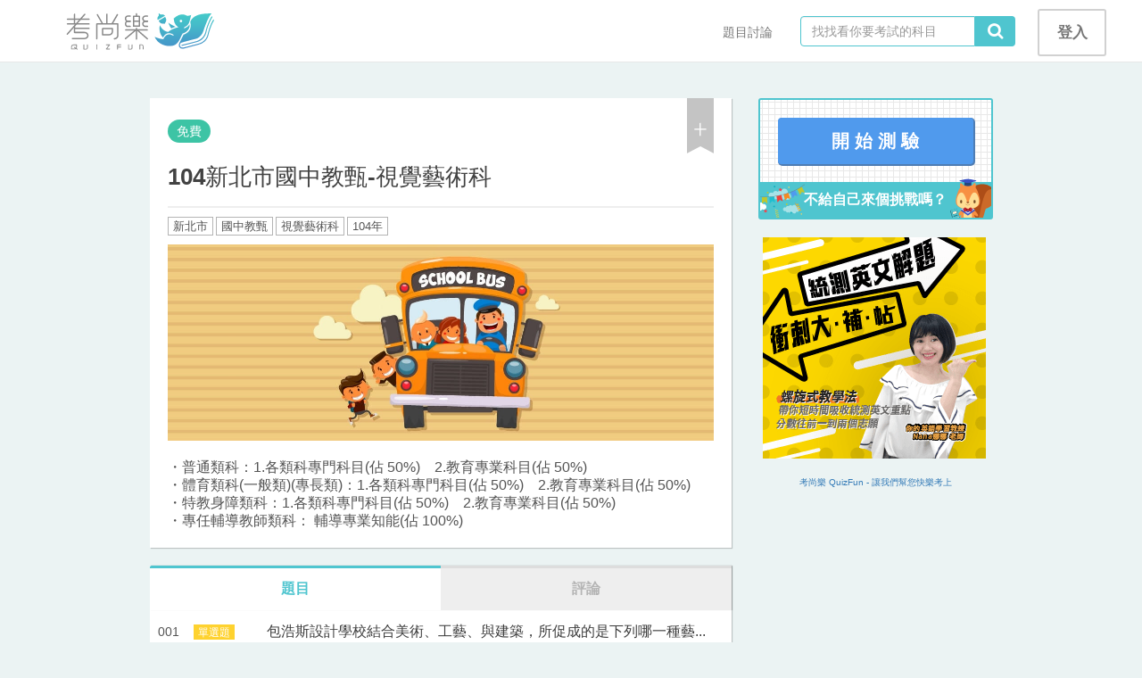

--- FILE ---
content_type: text/html; charset=UTF-8
request_url: https://quizfun.co/courses/1696
body_size: 9768
content:
<!DOCTYPE html>
<html lang="zh-TW">
<head prefix="og: http://ogp.me/ns# fb: http://ogp.me/ns/fb# product: http://ogp.me/ns/product#">
    <title>104新北市國中教甄-視覺藝術科 - QuizFun考尚樂</title>
<meta name="description" content="・普通類科：1.各類科專門科目(佔 50%)　2.教育專業科目(佔 50%)・體育類科(一般類)(專長類)：1.各類科專門科目(佔 50%)　2.教育專業科目(佔 50%)・特教身障類科：1.各類科專門科目(佔 50%)　2.教育專業科目(佔 50%)・專任輔導教師類科： 輔導專業知能(佔 100%... ">
<meta name="keywords" content="考古題, 學測, 指考, 多益, TOEIC">
<meta property="product:price:currency" content="TWD">
<meta property="product:price:amount" content="0.0">

<meta property="og:title" content="104新北市國中教甄-視覺藝術科" />
<meta property="og:description" content="・普通類科：1.各類科專門科目(佔 50%)　2.教育專業科目(佔 50%)・體育類科(一般類)(專長類)：1.各類科專門科目(佔 50%)　2.教育專業科目(佔 50%)・特教身障類科：1.各類科專門科目(佔 50%)　2.教育專業科目(佔 50%)・專任輔導教師類科： 輔導專業知能(佔 100%... " />
<meta property="og:site_name" content="QuizFun考尚樂" />
<meta property="og:type" content="product" />
<meta property="og:url" content="https://quizfun.co/courses/1696" />
<meta property="og:image" content="https://stds-nas.direct.quickconnect.to/quizfun/course/1696/image/course_0e993cfe2b1010dcb8c0f8252820c9e44373a2d5.jpg" />
<meta name="twitter:title" content="104新北市國中教甄-視覺藝術科" />
<meta name="twitter:description" content="・普通類科：1.各類科專門科目(佔 50%)　2.教育專業科目(佔 50%)・體育類科(一般類)(專長類)：1.各類科專門科目(佔 50%)　2.教育專業科目(佔 50%)・特教身障類科：1.各類科專門科目(佔 50%)　2.教育專業科目(佔 50%)・專任輔導教師類科： 輔導專業知能(佔 100%... " />
    <!-- metas -->
<meta charset="UTF-8">
<meta name="viewport" content="width=device-width, initial-scale=1.0, minimum-scale=1.0, maximum-scale=1.0">
<link rel="alternate" href="https://quizfun.co/courses/1696" hreflang="zh-TW" />
<!--/ metas -->

<!-- favicon -->
<link rel="shortcut icon" type="image/x-icon" href="/img/favicon.ico">
<!--/ favicon -->

<!-- apple-touch-icon -->
<link rel="apple-touch-icon" href="/img/apple/touch-icon-iphone.png">
<link rel="apple-touch-icon" sizes="76x76" href="/img/apple/touch-icon-ipad.png">
<link rel="apple-touch-icon" sizes="120x120" href="/img/apple/touch-icon-iphone-retina.png">
<link rel="apple-touch-icon" sizes="152x152" href="/img/apple/touch-icon-ipad-retina.png">
<!--/ apple-touch-icon -->

<!-- fonts, 改用JS套件loadCSS方式載入 -->
<!--/ fonts -->

<!-- styles -->
<link rel="stylesheet" href="/bower/bootstrap/dist/css/bootstrap.min.css" >
<noscript><link rel="stylesheet" href="/bower/font-awesome/css/font-awesome.min.css"></noscript>

<link rel="stylesheet" href="/build/css/main-f6f409992a.css">

<!--/ styles -->

<meta property="fb:app_id" content="1041831012505741" />



<script>
  
  // FB SDK init
  window.fbAsyncInit = function() {
    FB.init({
      appId      : '1041831012505741',
      xfbml      : true,
      version    : 'v3.3'
    });
  };

  // FB JS-SDK 3.3
  (function(d, s, id){
     var js, fjs = d.getElementsByTagName(s)[0];
     if (d.getElementById(id)) {return;}
     js = d.createElement(s); js.id = id;
     js.src = 'https://connect.facebook.net/zh_TW/sdk/xfbml.customerchat.js';
     fjs.parentNode.insertBefore(js, fjs);
   }(document, 'script', 'facebook-jssdk'));
</script>

<!-- Google tag (gtag.js) -->
<script async src="https://www.googletagmanager.com/gtag/js?id=G-DPMJ6CKGG5"></script>
<script>
  window.dataLayer = window.dataLayer || [];
  function gtag(){dataLayer.push(arguments);}
  gtag('js', new Date());

  gtag('config', 'G-DPMJ6CKGG5');
</script>
    <link rel="stylesheet" href="/vendor/videojs/videojs.min.css">
</head>
    <body>
        
    <nav class="navbar navbar-default navbar-fixed-top">
    <div class="container">
    <div class="navbar-header">
      <button type="button" class="navbar-toggle collapsed" data-toggle="collapse" data-target="#navbar" aria-expanded="false" aria-controls="navbar">
          <span class="sr-only">Toggle navigation</span>
          <span class="icon-bar"></span>
          <span class="icon-bar"></span>
          <span class="icon-bar"></span>
      </button>
      <a href="https://quizfun.co" class="navbar-brand navbar-logo">
        <img src="/img/logo-qf-zh_TW.svg">
      </a>
    </div>

    <div id="navbar" class="navbar-collapse collapse">
            <ul class="nav navbar-nav navbar-right hidden-xs">
                                    <li class="navbar__head navbar-right"><a href="https://quizfun.co/auth/login" class="btn login-btn">登入</a></li>
                        <form id="header_search" action="https://quizfun.co/mall/search" class="navbar-form navbar-right">
          <div class="input-group">
            <input type="text" name="keyword" class="form-control navbar__search--input" placeholder="找找看你要考試的科目" method="GET">
            <div class="input-group-addon navbar__search--input-group-addon" id="search_btn" onClick="document.getElementById('header_search').submit()">
              <i class="fa fa-search fa-lg"></i>
            </div>
          </div>
        </form>
                                <li class="dropdown navbar__head navbar-right">
          <a href="https://quizfun.co/discuss/list" class="btn">題目討論</a>
        </li>
      </ul>
            <ul class="nav navbar-nav navbar__menu visible-xs">
                                    <li class="navbar__menu--btn"><a href="https://quizfun.co/discuss/list">題目討論</a></li>
                    <li class="navbar__menu--btn"><a href="https://quizfun.co/auth/login">登入</a></li>
                        <li>
          <form id="header_search_xs" action="https://quizfun.co/mall/search" class="navbar__search--phone navbar-form navbar-right">
            <div class="input-group">
              <input type="text" name="keyword" class="form-control navbar__search--input" placeholder="找找看你要考試的科目">
              <div class="input-group-addon navbar__search--input-group-addon" id="search_btn" onClick="document.getElementById('header_search_xs').submit()">
                <i class="fa fa-search fa-lg"></i>
              </div>
            </div>
          </form>
        </li>
      </ul>
    </div>
  </div></nav>



    <div class="container">
  <div class="row">
    <div class="col-sm-12 notify-hidden">

          <div id="notify" class="alert alert-dismissable hidden">
        <span id="notify_msg"></span>
          <button type="button" class="close" data-dismiss="alert" aria-hidden="true">×</button>
    </div>

    <div id="notice" class="alert alert-dismissable hidden">
      <span id="notice_msg"></span>
    </div>

    </div>
  </div>
</div>
    <div id='notification-list' class='notification-list'>
    <div id='request-template' class='notification display-none'>
        <div class='auth-panel__right right-panel notification__panel clear-m'>
            <div class="right-panel__header">邀請共筆</div>
            <div>
                <span id="notification-id">somebody</span>邀請你加入題目共筆
            </div>
            <div>
                <button id='request-reject' class='button button--md notification__btn notification__btn--reject'>拒絕</button>
                <button id='request-confirm' class='button button--md notification__btn'>接受</button>
            </div>
        </div>
    </div>
    <div id='reject-template' class='notification display-none'>
        <div class='auth-panel__right right-panel notification__panel clear-m'>
            <div class="right-panel__header">被拒絕了</div>
            <div>
                <span id="notification-id">somebody</span>拒絕了題目共筆的邀請
            </div>
        </div>
    </div>
    <div id='accept-template' class='notification display-none'>
        <div class='auth-panel__right right-panel notification__panel clear-m'>
            <div class="right-panel__header">接受邀請</div>
            <div>
                <span id="notification-id">somebody</span>接受了題目共筆的邀請
            </div>
        </div>
    </div>
</div>

    
<div class="container section">
  <section class="row section mt40">
        <main class="col-md-offset-1 col-md-7">

            <div class="courses-info">
        <div class="courses-info__header">
          <span class="course-label course-label--free">免費</span>
          <div class="courses-info__bookmark">
                          <span class="bookmark bookmark--unadd" data-toggle="modal" data-target="#loginModal"></span>
                      </div>
        </div>
        <h3 class="courses-info__title">104新北市國中教甄-視覺藝術科</h3>
        <hr />
        <div class="courses-info__tags">
                      <span class="course-tag course-tag__gray">新北市</span>
                      <span class="course-tag course-tag__gray">國中教甄</span>
                      <span class="course-tag course-tag__gray">視覺藝術科</span>
                      <span class="course-tag course-tag__gray">104年</span>
                  </div>
                  <div class="courses-info__img bg-img" data-img="https://stds-nas.direct.quickconnect.to/quizfun/course/1696/image/course_0e993cfe2b1010dcb8c0f8252820c9e44373a2d5.jpg" >
            <img class="display-none" src="https://stds-nas.direct.quickconnect.to/quizfun/course/1696/image/course_0e993cfe2b1010dcb8c0f8252820c9e44373a2d5.jpg" alt="">
          </div>
                <div class="courses-info__description">・普通類科：1.各類科專門科目(佔 50%)　2.教育專業科目(佔 50%)<br />
・體育類科(一般類)(專長類)：1.各類科專門科目(佔 50%)　2.教育專業科目(佔 50%)<br />
・特教身障類科：1.各類科專門科目(佔 50%)　2.教育專業科目(佔 50%)<br />
・專任輔導教師類科： 輔導專業知能(佔 100%)</div>
      </div>

            
      
            <div class="mt20">
              </div>

            <div class="courses-preview-area mt20 mb20">
        <div class="tab-bar">
          <div data-tab-target="#question_list" data-tab=".courses-preview-area__tab-content" class="tab-bar__tab tab-bar__tab--half active">題目</div>
          <div data-tab-target="#courses_comment" data-tab=".courses-preview-area__tab-content" class="tab-bar__tab tab-bar__tab--half">評論</div>
        </div>

                <div id="question_list" class="courses-preview-area__tab-content">
          <table class="questions-table table">
            <tbody>
                              <tr class='questions-table__row'>
                                    <td class='questions-table__number'>001</td>
                  <td class='questions-table__category'>
                    <span class="questions-table__category--tag" style='background-color:#FED22F'>
                      單選題
                    </span>
                  </td>
                  <td class='questions-table__preview'>
                                          <a href="#" data-toggle="modal" data-target="#loginModal">包浩斯設計學校結合美術、工藝、與建築，所促成的是下列哪一種藝... </a>
                                      </td>
                  <td class='questions-table__prac hidden-sm hidden-md hidden-lg'>
                                          <a href="#" data-toggle="modal" data-target="#loginModal"><button class='button button--sm'>做練習</button></a>
                                      </td>
                                  </tr>
                              <tr class='questions-table__row'>
                                    <td class='questions-table__number'>002</td>
                  <td class='questions-table__category'>
                    <span class="questions-table__category--tag" style='background-color:#FED22F'>
                      單選題
                    </span>
                  </td>
                  <td class='questions-table__preview'>
                                          <a href="#" data-toggle="modal" data-target="#loginModal">美術作品中，彼此之間具有類似的特徵，我們通常使用下列哪一種語... </a>
                                      </td>
                  <td class='questions-table__prac hidden-sm hidden-md hidden-lg'>
                                          <a href="#" data-toggle="modal" data-target="#loginModal"><button class='button button--sm'>做練習</button></a>
                                      </td>
                                  </tr>
                              <tr class='questions-table__row'>
                                    <td class='questions-table__number'>003</td>
                  <td class='questions-table__category'>
                    <span class="questions-table__category--tag" style='background-color:#FED22F'>
                      單選題
                    </span>
                  </td>
                  <td class='questions-table__preview'>
                                          <a href="#" data-toggle="modal" data-target="#loginModal">下列有關九年ㄧ貫課程綱要藝術與人文學習領域基本理念的陳述，何... </a>
                                      </td>
                  <td class='questions-table__prac hidden-sm hidden-md hidden-lg'>
                                          <a href="#" data-toggle="modal" data-target="#loginModal"><button class='button button--sm'>做練習</button></a>
                                      </td>
                                  </tr>
                              <tr class='questions-table__row'>
                                    <td class='questions-table__number'>004</td>
                  <td class='questions-table__category'>
                    <span class="questions-table__category--tag" style='background-color:#FED22F'>
                      單選題
                    </span>
                  </td>
                  <td class='questions-table__preview'>
                                          <a href="#" data-toggle="modal" data-target="#loginModal">「秦刻石」是我國現存最早的刻石文字，請問其字形介於何種字體之... </a>
                                      </td>
                  <td class='questions-table__prac hidden-sm hidden-md hidden-lg'>
                                          <a href="#" data-toggle="modal" data-target="#loginModal"><button class='button button--sm'>做練習</button></a>
                                      </td>
                                  </tr>
                              <tr class='questions-table__row'>
                                    <td class='questions-table__number'>005</td>
                  <td class='questions-table__category'>
                    <span class="questions-table__category--tag" style='background-color:#FED22F'>
                      單選題
                    </span>
                  </td>
                  <td class='questions-table__preview'>
                                          <a href="#" data-toggle="modal" data-target="#loginModal">有關「欣賞並瞭解地區文化、藝術風格、國際藝術等」的陳述，下列哪ㄧ項正確?</a>
                                      </td>
                  <td class='questions-table__prac hidden-sm hidden-md hidden-lg'>
                                          <a href="#" data-toggle="modal" data-target="#loginModal"><button class='button button--sm'>做練習</button></a>
                                      </td>
                                  </tr>
                              <tr class='questions-table__row'>
                                    <td class='questions-table__number'>006</td>
                  <td class='questions-table__category'>
                    <span class="questions-table__category--tag" style='background-color:#FED22F'>
                      單選題
                    </span>
                  </td>
                  <td class='questions-table__preview'>
                                          <a href="#" data-toggle="modal" data-target="#loginModal">下列的敘述何者為正確？</a>
                                      </td>
                  <td class='questions-table__prac hidden-sm hidden-md hidden-lg'>
                                          <a href="#" data-toggle="modal" data-target="#loginModal"><button class='button button--sm'>做練習</button></a>
                                      </td>
                                  </tr>
                              <tr class='questions-table__row'>
                                    <td class='questions-table__number'>007</td>
                  <td class='questions-table__category'>
                    <span class="questions-table__category--tag" style='background-color:#FED22F'>
                      單選題
                    </span>
                  </td>
                  <td class='questions-table__preview'>
                                          <a href="#" data-toggle="modal" data-target="#loginModal">依美術史發展的先後，下列藝術家的排序哪ㄧ項正確？</a>
                                      </td>
                  <td class='questions-table__prac hidden-sm hidden-md hidden-lg'>
                                          <a href="#" data-toggle="modal" data-target="#loginModal"><button class='button button--sm'>做練習</button></a>
                                      </td>
                                  </tr>
                              <tr class='questions-table__row'>
                                    <td class='questions-table__number'>008</td>
                  <td class='questions-table__category'>
                    <span class="questions-table__category--tag" style='background-color:#FED22F'>
                      單選題
                    </span>
                  </td>
                  <td class='questions-table__preview'>
                                          <a href="#" data-toggle="modal" data-target="#loginModal">依美術史發展的先後，下列藝術家的排序哪ㄧ項正確？ 1、普桑（Nicola... </a>
                                      </td>
                  <td class='questions-table__prac hidden-sm hidden-md hidden-lg'>
                                          <a href="#" data-toggle="modal" data-target="#loginModal"><button class='button button--sm'>做練習</button></a>
                                      </td>
                                  </tr>
                              <tr class='questions-table__row'>
                                    <td class='questions-table__number'>009</td>
                  <td class='questions-table__category'>
                    <span class="questions-table__category--tag" style='background-color:#FED22F'>
                      單選題
                    </span>
                  </td>
                  <td class='questions-table__preview'>
                                          <a href="#" data-toggle="modal" data-target="#loginModal">下面哪一位是未來主義的畫家？</a>
                                      </td>
                  <td class='questions-table__prac hidden-sm hidden-md hidden-lg'>
                                          <a href="#" data-toggle="modal" data-target="#loginModal"><button class='button button--sm'>做練習</button></a>
                                      </td>
                                  </tr>
                              <tr class='questions-table__row'>
                                    <td class='questions-table__number'>010</td>
                  <td class='questions-table__category'>
                    <span class="questions-table__category--tag" style='background-color:#FED22F'>
                      單選題
                    </span>
                  </td>
                  <td class='questions-table__preview'>
                                          <a href="#" data-toggle="modal" data-target="#loginModal">請問是下列哪一件作品，榮獲中華民國全國建築師公會雜誌社所主辦評定的臺灣建... </a>
                                      </td>
                  <td class='questions-table__prac hidden-sm hidden-md hidden-lg'>
                                          <a href="#" data-toggle="modal" data-target="#loginModal"><button class='button button--sm'>做練習</button></a>
                                      </td>
                                  </tr>
                              <tr class='questions-table__row'>
                                    <td class='questions-table__number'>011</td>
                  <td class='questions-table__category'>
                    <span class="questions-table__category--tag" style='background-color:#FED22F'>
                      單選題
                    </span>
                  </td>
                  <td class='questions-table__preview'>
                                          <a href="#" data-toggle="modal" data-target="#loginModal">下列敘述，何者正確？</a>
                                      </td>
                  <td class='questions-table__prac hidden-sm hidden-md hidden-lg'>
                                          <a href="#" data-toggle="modal" data-target="#loginModal"><button class='button button--sm'>做練習</button></a>
                                      </td>
                                  </tr>
                              <tr class='questions-table__row'>
                                    <td class='questions-table__number'>012</td>
                  <td class='questions-table__category'>
                    <span class="questions-table__category--tag" style='background-color:#FED22F'>
                      單選題
                    </span>
                  </td>
                  <td class='questions-table__preview'>
                                          <a href="#" data-toggle="modal" data-target="#loginModal">請問「澎湖青年活動中心」的建蓋，是下列哪一位建築師的作品？</a>
                                      </td>
                  <td class='questions-table__prac hidden-sm hidden-md hidden-lg'>
                                          <a href="#" data-toggle="modal" data-target="#loginModal"><button class='button button--sm'>做練習</button></a>
                                      </td>
                                  </tr>
                              <tr class='questions-table__row'>
                                    <td class='questions-table__number'>013</td>
                  <td class='questions-table__category'>
                    <span class="questions-table__category--tag" style='background-color:#FED22F'>
                      單選題
                    </span>
                  </td>
                  <td class='questions-table__preview'>
                                          <a href="#" data-toggle="modal" data-target="#loginModal">首位獲得普利茲克建築獎的女性建築師是下列哪一位？</a>
                                      </td>
                  <td class='questions-table__prac hidden-sm hidden-md hidden-lg'>
                                          <a href="#" data-toggle="modal" data-target="#loginModal"><button class='button button--sm'>做練習</button></a>
                                      </td>
                                  </tr>
                              <tr class='questions-table__row'>
                                    <td class='questions-table__number'>014</td>
                  <td class='questions-table__category'>
                    <span class="questions-table__category--tag" style='background-color:#FED22F'>
                      單選題
                    </span>
                  </td>
                  <td class='questions-table__preview'>
                                          <a href="#" data-toggle="modal" data-target="#loginModal">澳洲雪梨的歌劇院是下列哪一位建築師的規劃設計？</a>
                                      </td>
                  <td class='questions-table__prac hidden-sm hidden-md hidden-lg'>
                                          <a href="#" data-toggle="modal" data-target="#loginModal"><button class='button button--sm'>做練習</button></a>
                                      </td>
                                  </tr>
                              <tr class='questions-table__row'>
                                    <td class='questions-table__number'>015</td>
                  <td class='questions-table__category'>
                    <span class="questions-table__category--tag" style='background-color:#FED22F'>
                      單選題
                    </span>
                  </td>
                  <td class='questions-table__preview'>
                                          <a href="#" data-toggle="modal" data-target="#loginModal">下列的陳述，何者正確？</a>
                                      </td>
                  <td class='questions-table__prac hidden-sm hidden-md hidden-lg'>
                                          <a href="#" data-toggle="modal" data-target="#loginModal"><button class='button button--sm'>做練習</button></a>
                                      </td>
                                  </tr>
                              <tr class='questions-table__row'>
                                    <td class='questions-table__number'>016</td>
                  <td class='questions-table__category'>
                    <span class="questions-table__category--tag" style='background-color:#FED22F'>
                      單選題
                    </span>
                  </td>
                  <td class='questions-table__preview'>
                                          <a href="#" data-toggle="modal" data-target="#loginModal">「擅長巨障長松，煙雲變滅之景，山石用『卷雲皴』，樹木作『蟹爪... </a>
                                      </td>
                  <td class='questions-table__prac hidden-sm hidden-md hidden-lg'>
                                          <a href="#" data-toggle="modal" data-target="#loginModal"><button class='button button--sm'>做練習</button></a>
                                      </td>
                                  </tr>
                              <tr class='questions-table__row'>
                                    <td class='questions-table__number'>017</td>
                  <td class='questions-table__category'>
                    <span class="questions-table__category--tag" style='background-color:#FED22F'>
                      單選題
                    </span>
                  </td>
                  <td class='questions-table__preview'>
                                          <a href="#" data-toggle="modal" data-target="#loginModal">「擅長畫佛像及人物，其中尤以童嬰題材最為人所讚賞，『秋庭戲嬰... </a>
                                      </td>
                  <td class='questions-table__prac hidden-sm hidden-md hidden-lg'>
                                          <a href="#" data-toggle="modal" data-target="#loginModal"><button class='button button--sm'>做練習</button></a>
                                      </td>
                                  </tr>
                              <tr class='questions-table__row'>
                                    <td class='questions-table__number'>018</td>
                  <td class='questions-table__category'>
                    <span class="questions-table__category--tag" style='background-color:#FED22F'>
                      單選題
                    </span>
                  </td>
                  <td class='questions-table__preview'>
                                          <a href="#" data-toggle="modal" data-target="#loginModal">「致力於花卉畫上的研究，以沒骨花卉聞名，不鉤花葉、枝榦的輪廓... </a>
                                      </td>
                  <td class='questions-table__prac hidden-sm hidden-md hidden-lg'>
                                          <a href="#" data-toggle="modal" data-target="#loginModal"><button class='button button--sm'>做練習</button></a>
                                      </td>
                                  </tr>
                              <tr class='questions-table__row'>
                                    <td class='questions-table__number'>019</td>
                  <td class='questions-table__category'>
                    <span class="questions-table__category--tag" style='background-color:#FED22F'>
                      單選題
                    </span>
                  </td>
                  <td class='questions-table__preview'>
                                          <a href="#" data-toggle="modal" data-target="#loginModal">有關「清院本清明上河圖」的敘述，何者正確？</a>
                                      </td>
                  <td class='questions-table__prac hidden-sm hidden-md hidden-lg'>
                                          <a href="#" data-toggle="modal" data-target="#loginModal"><button class='button button--sm'>做練習</button></a>
                                      </td>
                                  </tr>
                              <tr class='questions-table__row'>
                                    <td class='questions-table__number'>020</td>
                  <td class='questions-table__category'>
                    <span class="questions-table__category--tag" style='background-color:#FED22F'>
                      單選題
                    </span>
                  </td>
                  <td class='questions-table__preview'>
                                          <a href="#" data-toggle="modal" data-target="#loginModal">下列有關宋代五大名窯的敘述，何者正確？</a>
                                      </td>
                  <td class='questions-table__prac hidden-sm hidden-md hidden-lg'>
                                          <a href="#" data-toggle="modal" data-target="#loginModal"><button class='button button--sm'>做練習</button></a>
                                      </td>
                                  </tr>
                              <tr class='questions-table__row'>
                                    <td class='questions-table__number'>021</td>
                  <td class='questions-table__category'>
                    <span class="questions-table__category--tag" style='background-color:#FED22F'>
                      單選題
                    </span>
                  </td>
                  <td class='questions-table__preview'>
                                          <a href="#" data-toggle="modal" data-target="#loginModal">12 年國民基本教育「核心素養」之「藝術涵養與美感素養」是在下列哪一面向... </a>
                                      </td>
                  <td class='questions-table__prac hidden-sm hidden-md hidden-lg'>
                                          <a href="#" data-toggle="modal" data-target="#loginModal"><button class='button button--sm'>做練習</button></a>
                                      </td>
                                  </tr>
                              <tr class='questions-table__row'>
                                    <td class='questions-table__number'>022</td>
                  <td class='questions-table__category'>
                    <span class="questions-table__category--tag" style='background-color:#FED22F'>
                      單選題
                    </span>
                  </td>
                  <td class='questions-table__preview'>
                                          <a href="#" data-toggle="modal" data-target="#loginModal">下列有關 12 年國民基本教育藝術領域的敘述，何者正確？</a>
                                      </td>
                  <td class='questions-table__prac hidden-sm hidden-md hidden-lg'>
                                          <a href="#" data-toggle="modal" data-target="#loginModal"><button class='button button--sm'>做練習</button></a>
                                      </td>
                                  </tr>
                              <tr class='questions-table__row'>
                                    <td class='questions-table__number'>023</td>
                  <td class='questions-table__category'>
                    <span class="questions-table__category--tag" style='background-color:#FED22F'>
                      單選題
                    </span>
                  </td>
                  <td class='questions-table__preview'>
                                          <a href="#" data-toggle="modal" data-target="#loginModal">12 年國民基本教育之課程發展，以下列何者是三大理念之一？</a>
                                      </td>
                  <td class='questions-table__prac hidden-sm hidden-md hidden-lg'>
                                          <a href="#" data-toggle="modal" data-target="#loginModal"><button class='button button--sm'>做練習</button></a>
                                      </td>
                                  </tr>
                              <tr class='questions-table__row'>
                                    <td class='questions-table__number'>024</td>
                  <td class='questions-table__category'>
                    <span class="questions-table__category--tag" style='background-color:#FED22F'>
                      單選題
                    </span>
                  </td>
                  <td class='questions-table__preview'>
                                          <a href="#" data-toggle="modal" data-target="#loginModal">依書法歷史發展的先後，下列書家的排序哪ㄧ項正確？</a>
                                      </td>
                  <td class='questions-table__prac hidden-sm hidden-md hidden-lg'>
                                          <a href="#" data-toggle="modal" data-target="#loginModal"><button class='button button--sm'>做練習</button></a>
                                      </td>
                                  </tr>
                              <tr class='questions-table__row'>
                                    <td class='questions-table__number'>025</td>
                  <td class='questions-table__category'>
                    <span class="questions-table__category--tag" style='background-color:#FED22F'>
                      單選題
                    </span>
                  </td>
                  <td class='questions-table__preview'>
                                          <a href="#" data-toggle="modal" data-target="#loginModal">下列有關「明器」的敘述，何者正確？</a>
                                      </td>
                  <td class='questions-table__prac hidden-sm hidden-md hidden-lg'>
                                          <a href="#" data-toggle="modal" data-target="#loginModal"><button class='button button--sm'>做練習</button></a>
                                      </td>
                                  </tr>
                              <tr class='questions-table__row'>
                                    <td class='questions-table__number'>026</td>
                  <td class='questions-table__category'>
                    <span class="questions-table__category--tag" style='background-color:#FED22F'>
                      單選題
                    </span>
                  </td>
                  <td class='questions-table__preview'>
                                          <a href="#" data-toggle="modal" data-target="#loginModal">下列有關「玉琮」的敘述，何者正確？</a>
                                      </td>
                  <td class='questions-table__prac hidden-sm hidden-md hidden-lg'>
                                          <a href="#" data-toggle="modal" data-target="#loginModal"><button class='button button--sm'>做練習</button></a>
                                      </td>
                                  </tr>
                              <tr class='questions-table__row'>
                                    <td class='questions-table__number'>027</td>
                  <td class='questions-table__category'>
                    <span class="questions-table__category--tag" style='background-color:#FED22F'>
                      單選題
                    </span>
                  </td>
                  <td class='questions-table__preview'>
                                          <a href="#" data-toggle="modal" data-target="#loginModal">下列哪一位是 2013 年國家指定文化資產保存技術在「傳統彩繪技術」的保... </a>
                                      </td>
                  <td class='questions-table__prac hidden-sm hidden-md hidden-lg'>
                                          <a href="#" data-toggle="modal" data-target="#loginModal"><button class='button button--sm'>做練習</button></a>
                                      </td>
                                  </tr>
                              <tr class='questions-table__row'>
                                    <td class='questions-table__number'>028</td>
                  <td class='questions-table__category'>
                    <span class="questions-table__category--tag" style='background-color:#FED22F'>
                      單選題
                    </span>
                  </td>
                  <td class='questions-table__preview'>
                                          <a href="#" data-toggle="modal" data-target="#loginModal">藝術家/研究者/教師（A/R/T）三者一體的藝術教育理論，是下列哪一位學... </a>
                                      </td>
                  <td class='questions-table__prac hidden-sm hidden-md hidden-lg'>
                                          <a href="#" data-toggle="modal" data-target="#loginModal"><button class='button button--sm'>做練習</button></a>
                                      </td>
                                  </tr>
                              <tr class='questions-table__row'>
                                    <td class='questions-table__number'>029</td>
                  <td class='questions-table__category'>
                    <span class="questions-table__category--tag" style='background-color:#FED22F'>
                      單選題
                    </span>
                  </td>
                  <td class='questions-table__preview'>
                                          <a href="#" data-toggle="modal" data-target="#loginModal">依據目前的規定，國民教育階段性別平等教育的知識概念分析，是根據三大主題軸... </a>
                                      </td>
                  <td class='questions-table__prac hidden-sm hidden-md hidden-lg'>
                                          <a href="#" data-toggle="modal" data-target="#loginModal"><button class='button button--sm'>做練習</button></a>
                                      </td>
                                  </tr>
                              <tr class='questions-table__row'>
                                    <td class='questions-table__number'>030</td>
                  <td class='questions-table__category'>
                    <span class="questions-table__category--tag" style='background-color:#FED22F'>
                      單選題
                    </span>
                  </td>
                  <td class='questions-table__preview'>
                                          <a href="#" data-toggle="modal" data-target="#loginModal">下列哪一位藝術家近期的創作，較屬於 SEA（Socially Engag... </a>
                                      </td>
                  <td class='questions-table__prac hidden-sm hidden-md hidden-lg'>
                                          <a href="#" data-toggle="modal" data-target="#loginModal"><button class='button button--sm'>做練習</button></a>
                                      </td>
                                  </tr>
                              <tr class='questions-table__row'>
                                    <td class='questions-table__number'>031</td>
                  <td class='questions-table__category'>
                    <span class="questions-table__category--tag" style='background-color:#FED22F'>
                      單選題
                    </span>
                  </td>
                  <td class='questions-table__preview'>
                                          <a href="#" data-toggle="modal" data-target="#loginModal">常以藝術談笑荒誕政治的是下列哪一位藝術家？</a>
                                      </td>
                  <td class='questions-table__prac hidden-sm hidden-md hidden-lg'>
                                          <a href="#" data-toggle="modal" data-target="#loginModal"><button class='button button--sm'>做練習</button></a>
                                      </td>
                                  </tr>
                              <tr class='questions-table__row'>
                                    <td class='questions-table__number'>032</td>
                  <td class='questions-table__category'>
                    <span class="questions-table__category--tag" style='background-color:#FED22F'>
                      單選題
                    </span>
                  </td>
                  <td class='questions-table__preview'>
                                          <a href="#" data-toggle="modal" data-target="#loginModal">將符號（sign）分成意符（Signifier）和意指（Signifie... </a>
                                      </td>
                  <td class='questions-table__prac hidden-sm hidden-md hidden-lg'>
                                          <a href="#" data-toggle="modal" data-target="#loginModal"><button class='button button--sm'>做練習</button></a>
                                      </td>
                                  </tr>
                              <tr class='questions-table__row'>
                                    <td class='questions-table__number'>033</td>
                  <td class='questions-table__category'>
                    <span class="questions-table__category--tag" style='background-color:#FED22F'>
                      單選題
                    </span>
                  </td>
                  <td class='questions-table__preview'>
                                          <a href="#" data-toggle="modal" data-target="#loginModal">蘇軾、米芾等人以遊戲的態度，簡約的手法和高逸的筆墨來創作水墨... </a>
                                      </td>
                  <td class='questions-table__prac hidden-sm hidden-md hidden-lg'>
                                          <a href="#" data-toggle="modal" data-target="#loginModal"><button class='button button--sm'>做練習</button></a>
                                      </td>
                                  </tr>
                              <tr class='questions-table__row'>
                                    <td class='questions-table__number'>034</td>
                  <td class='questions-table__category'>
                    <span class="questions-table__category--tag" style='background-color:#FED22F'>
                      單選題
                    </span>
                  </td>
                  <td class='questions-table__preview'>
                                          <a href="#" data-toggle="modal" data-target="#loginModal">華人之篆刻用印緣起為何？</a>
                                      </td>
                  <td class='questions-table__prac hidden-sm hidden-md hidden-lg'>
                                          <a href="#" data-toggle="modal" data-target="#loginModal"><button class='button button--sm'>做練習</button></a>
                                      </td>
                                  </tr>
                              <tr class='questions-table__row'>
                                    <td class='questions-table__number'>035</td>
                  <td class='questions-table__category'>
                    <span class="questions-table__category--tag" style='background-color:#FED22F'>
                      單選題
                    </span>
                  </td>
                  <td class='questions-table__preview'>
                                          <a href="#" data-toggle="modal" data-target="#loginModal">沒有巨大雕像，題材多為一般生活景象，如年輕運動家、兒童嬉戲雕... </a>
                                      </td>
                  <td class='questions-table__prac hidden-sm hidden-md hidden-lg'>
                                          <a href="#" data-toggle="modal" data-target="#loginModal"><button class='button button--sm'>做練習</button></a>
                                      </td>
                                  </tr>
                              <tr class='questions-table__row'>
                                    <td class='questions-table__number'>036</td>
                  <td class='questions-table__category'>
                    <span class="questions-table__category--tag" style='background-color:#FED22F'>
                      單選題
                    </span>
                  </td>
                  <td class='questions-table__preview'>
                                          <a href="#" data-toggle="modal" data-target="#loginModal">常見的雕漆作品是在紅色為主的漆器上，將紋飾以外的部份刻除，留... </a>
                                      </td>
                  <td class='questions-table__prac hidden-sm hidden-md hidden-lg'>
                                          <a href="#" data-toggle="modal" data-target="#loginModal"><button class='button button--sm'>做練習</button></a>
                                      </td>
                                  </tr>
                              <tr class='questions-table__row'>
                                    <td class='questions-table__number'>037</td>
                  <td class='questions-table__category'>
                    <span class="questions-table__category--tag" style='background-color:#FED22F'>
                      單選題
                    </span>
                  </td>
                  <td class='questions-table__preview'>
                                          <a href="#" data-toggle="modal" data-target="#loginModal">拍攝小套房室內裝設最需要下列哪一種鏡頭來取景照相？</a>
                                      </td>
                  <td class='questions-table__prac hidden-sm hidden-md hidden-lg'>
                                          <a href="#" data-toggle="modal" data-target="#loginModal"><button class='button button--sm'>做練習</button></a>
                                      </td>
                                  </tr>
                              <tr class='questions-table__row'>
                                    <td class='questions-table__number'>038</td>
                  <td class='questions-table__category'>
                    <span class="questions-table__category--tag" style='background-color:#FED22F'>
                      單選題
                    </span>
                  </td>
                  <td class='questions-table__preview'>
                                          <a href="#" data-toggle="modal" data-target="#loginModal">1919 年德國包浩斯（Bauhaus）創立時以哪位藝術家的版畫作品作為... </a>
                                      </td>
                  <td class='questions-table__prac hidden-sm hidden-md hidden-lg'>
                                          <a href="#" data-toggle="modal" data-target="#loginModal"><button class='button button--sm'>做練習</button></a>
                                      </td>
                                  </tr>
                              <tr class='questions-table__row'>
                                    <td class='questions-table__number'>039</td>
                  <td class='questions-table__category'>
                    <span class="questions-table__category--tag" style='background-color:#FED22F'>
                      單選題
                    </span>
                  </td>
                  <td class='questions-table__preview'>
                                          <a href="#" data-toggle="modal" data-target="#loginModal">字體結構傾向扁平，強調水平線條，每一字中誇張一條水平線「波磔... </a>
                                      </td>
                  <td class='questions-table__prac hidden-sm hidden-md hidden-lg'>
                                          <a href="#" data-toggle="modal" data-target="#loginModal"><button class='button button--sm'>做練習</button></a>
                                      </td>
                                  </tr>
                              <tr class='questions-table__row'>
                                    <td class='questions-table__number'>040</td>
                  <td class='questions-table__category'>
                    <span class="questions-table__category--tag" style='background-color:#FED22F'>
                      單選題
                    </span>
                  </td>
                  <td class='questions-table__preview'>
                                          <a href="#" data-toggle="modal" data-target="#loginModal">在廣告教學個案欣賞的教學時，面對不同視覺圖象要讓學生「明示意... </a>
                                      </td>
                  <td class='questions-table__prac hidden-sm hidden-md hidden-lg'>
                                          <a href="#" data-toggle="modal" data-target="#loginModal"><button class='button button--sm'>做練習</button></a>
                                      </td>
                                  </tr>
                          </tbody>
          </table>
        </div>

                <div id="courses_comment" class="courses-preview-area__tab-content display-none">
          <div class="course-review-list">
            <div class="course-review course-review--lv1" id="listComment">

                        
                                                      <div class="course-review__empty text-center">
                  <img src="/img/course-empty.png">
                  <p class="course-review__empty-word">尚  無  評  論</p>
                </div>
                                    </div>
          </div>
        </div>
      </div>
    </main>
        <aside class="col-md-3">
                  <div class="courses-interactive hidden-sm hidden-xs">
        <div class="courses-interactive__top">
                                                          <button class="button courses-interactive__button" data-toggle="modal" data-target="#loginModal">開 始 測 驗</button>
                              </div>
        <div class="courses-interactive__bottom">
          <div class="courses-interactive__decoration--left">
            <img src="/img/courses/img_ribon.png" />
          </div>
                      <p>不給自己來個挑戰嗎？</p>
                    <div class="courses-interactive__decoration--right">
            <img src="/img/courses/img_chara01.png" />
          </div>
        </div>
      </div>

            <div class="courses-interactive__mobile visible-sm visible-xs">
                                                <button class="button courses-interactive__button" data-toggle="modal" data-target="#loginModal">開 始 測 驗</button>
                        </div>

      
            
                    <div class="text-center mt20 courses-ad hidden-xs hidden-sm">
          <div class="event-lg">
            <a href="" target="_blank"><img src="https://stds-nas.direct.quickconnect.to/quizfun/event/img/bec1016044b72dc4807ee3df2428273c7d5e64cf.png" alt="統測英文解題衝刺大補帖"></a>
          </div>
        </div>
      
            <div class="text-center mt20 courses-ad hidden-xs hidden-sm">
        <div class="event-lg">
          <div class="fb-page" data-href="https://www.facebook.com/quizfun.co/" data-tabs="timeline" data-width="250" data-height="250" data-small-header="false" data-adapt-container-width="false" data-hide-cover="false" data-show-facepile="true"><blockquote cite="https://www.facebook.com/quizfun.co/" class="fb-xfbml-parse-ignore"><a href="https://www.facebook.com/quizfun.co/">考尚樂 QuizFun - 讓我們幫您快樂考上</a></blockquote></div>
        </div>
      </div>
    </aside>  </section>
</div>

<div class="modal fade" id="paymentModal" tabindex="-1" role="dialog">
  <div class="modal-dialog premium-domal__dialog">
    <div class="modal-content premium-modal">
      <div class="modal-header premium-modal__header">
        <button type="button" class="close" data-dismiss="modal">
          <i class="fa fa-times fa-2x"></i>
        </button>
      </div>
      <div class="premium-modal__logo">
        <img src="/img/img_premium.png" alt="">
      </div>

      <div class="premium-modal__body">
        <div class="text-center">
          <h4 class="premium-modal__title">
                          成為白金會員
                      </h4>
                    <p class="premium-modal__subtitle">能夠使用全部付費考題及觀看全部解析內容</p>
          <div class="premium-modal__price">NT $180 / 30天</div>
          <div class="premium-modal__button">
            <button id="course_modal_pay_btn"
                    class="button courses-interactive__button courses-interactive__button--unbuy"
                    onClick="parent.location='https://quizfun.co/payment'"
                    data-ga-event
                    data-ga-ec="購買流程"
                    data-ga-ea="課程內容：彈跳購買白金會員視窗中點擊按鈕"
                    data-ga-el="購買(橘色)">
              購  買
            </button>
          </div>
        </div>
      </div>
    </div><!-- /.modal-content -->
  </div><!-- /.modal-dialog -->
</div><!-- /.modal -->

<!-- 快速登入 Modal -->
<div class="modal fade" id="loginModal" tabindex="-1" role="dialog">
  <div class="modal-dialog">
    <div class="modal-content">
      <div class="modal-header back-modal__header">
        <button type="button" class="close" data-dismiss="modal" aria-label="Close"><span aria-hidden="true"><i class="fa fa-times fa-2x"></i></span></button>
        <h4 class="modal-title back-modal__header--title">快速登入</h4>
      </div>
      <div class="modal-body back-modal__body">
        <div class="back-modal__title">
          <div class="text-center">請先登入 QuizFun 考尚樂會員！</div>
        </div>
        <div class="text-center mt50">
          <a href="https://quizfun.co/auth/facebook" class="panel-btn panel-btn--fb panel-btn--lean">
            <i class="fa fa-facebook-official fa-lg"></i>&nbsp;&nbsp;Facebook 快速登入
          </a>
        </div>
        <div class="text-center mt30">
          <a href="https://quizfun.co/auth/login" class='right-panel__link'>其他登入方式</a>
        </div>
      </div>
    </div><!-- /.modal-content -->
  </div><!-- /.modal-dialog -->
</div><!-- /.modal -->

<!-- Button trigger modal -->



    <footer class="footer">
  <div class="footer-bg">
  </div>
  <div class="footer-container">
    <div class='container'>
      <div class="row footer-content">
                <div class="col-md-offset-1 col-md-2 col-sm-3 col-xs-12">
          <span class="footer-title">APP下載</span>
          <ul class="footer-list visible-xs">
            <li class="row">
              <div class="col-xs-6"><a href="https://goo.gl/y1968G" target="_blank"><img src="/img/btn_as.png" class="footer__company-logo" alt="QuizFun iOS下載"></a></div>
              <div class="col-xs-6"><a href="https://goo.gl/NzxDMp" target="_blank"><img src="/img/btn_gp.png" class="footer__company-logo" alt="QuizFun Google Play下載"></a></div>
            </li>
          </ul>
          <ul class="footer-list hidden-xs">
            <li><a href="https://goo.gl/y1968G" target="_blank"><img src="/img/btn_as.png" class="footer__company-logo" alt="QuizFun iOS下載"></a></li>
            <li><a href="https://goo.gl/NzxDMp" target="_blank"><img src="/img/btn_gp.png" class="footer__company-logo" alt="QuizFun Google Play下載"></a></li>
          </ul>
        </div>


                <div class="col-md-2 col-sm-2 col-xs-6">
          <span class="footer-title">追蹤我們</span>
          <ul class="footer-list">
            <li>
              <a class="social-icon" href="https://www.facebook.com/quizfun.co/" target="_blank">
                <span data-name="考尚樂" class="fa-stack fa-lg">
                  <i class="fa fa-circle fa-stack-2x"></i>
                  <i class="fa fa-facebook fa-stack-1x footer__social-icon"></i>
                </span>
              </a>
              <a class="social-icon hidden-xs" href="https://www.instagram.com/quizfun_offical/" target="_blank">
                <span data-name="考尚樂" class="fa-stack fa-lg">
                  <i class="fa fa-circle fa-stack-2x"></i>
                  <i class="fa fa-instagram fa-stack-1x footer__social-icon"></i>
                </span>
              </a>
              <a class="social-icon" href="http://blog.quizfun.co/" target="_blank">
                <span data-name="考尚樂" class="fa-stack fa-lg">
                  <i class="fa fa-circle fa-stack-2x"></i>
                  <img src="/img/blogger.svg" class="fa fa-blogger footer__social-icon">
                </span>
              </a>
            </li>
          </ul>
        </div>

                <div class="col-md-2 col-sm-3 col-xs-6">
          <span class="footer-title">合作夥伴</span>
          <ul class="footer-list">
            <li><a href="http://yun.dreye.com/ews/index_dict.php" target="_blank"><img src="/img/logo_dreye.png" alt="Dr.eye譯典通"></a></li>
          </ul>
        </div>

                <div class="col-md-2 col-sm-2 col-xs-6">
          <span class="footer-title">語系</span>
          <ul class="footer-list">
            <li><a href="/locale/zh_TW">繁體中文</a></li>
            <li><a href="/locale/zh_CN">简体中文</a></li>
            <li><a href="/locale/en">English</a></li>
          </ul>
        </div>

                <div class="col-md-2 col-sm-2 col-xs-6">
          <span class="footer-title">關於我們</span>
          <ul class="footer-list">
            <li><a href="/service">服務條款</a></li>
            <li><a href="/privacy">隱私權條款</a></li>
            <li><a href="http://stco.tw" target="_blank">關於我們</a></li>
          </ul>
        </div>

      </div>
    </div>
  </div>

</footer>


        <script src="/build/js/vendor-d21f311078.js"></script>

<input id="jsLang" type="hidden" value="{&quot;giveStar&quot;:&quot;\u7d66\u500b\u8a55\u7b49\u5427...&quot;,&quot;saySomething&quot;:&quot;\u8aaa\u9ede\u4ec0\u9ebc\u5427...&quot;,&quot;waitComment&quot;:&quot;\u7559\u8a00\u4e2d\uff0c\u8acb\u7a0d\u5019...&quot;,&quot;selectArea&quot;:&quot;\u8acb\u9078\u64c7 \u5730\u5340&quot;,&quot;errors&quot;:{&quot;username&quot;:{&quot;notEmpty&quot;:&quot;\u8acb\u8f38\u5165\u6536\u4ef6\u4eba\u771f\u5be6\u59d3\u540d&quot;,&quot;stringLength&quot;:&quot;\u771f\u5be6\u59d3\u540d\u9577\u5ea6\u9650\u5236100\u5b57\u4ee5\u5167&quot;},&quot;tel&quot;:{&quot;notEmpty&quot;:&quot;\u8acb\u8f38\u5165\u6536\u4ef6\u4eba\u624b\u6a5f\u865f\u78bc&quot;,&quot;digits&quot;:&quot;\u624b\u6a5f\u865f\u78bc\u5fc5\u9808\u70ba\u6578\u5b57&quot;,&quot;stringLength&quot;:&quot;\u624b\u6a5f\u865f\u78bc\u9577\u5ea6\u9650\u523620\u5b57\u4ee5\u5167&quot;},&quot;city_id&quot;:{&quot;notEmpty&quot;:&quot;\u8acb\u9078\u64c7\u7e23\u5e02&quot;},&quot;area_id&quot;:{&quot;notEmpty&quot;:&quot;\u8acb\u9078\u64c7\u9109\u93ae\u5e02\u5340&quot;},&quot;address&quot;:{&quot;notEmpty&quot;:&quot;\u8acb\u8f38\u5165\u6536\u4ef6\u5730\u5740\u8a73\u7d30\u8cc7\u6599&quot;,&quot;stringLength&quot;:&quot;\u6536\u4ef6\u5730\u5740\u9577\u5ea6\u9650\u5236\u70ba255\u5b57\u4ee5\u5167&quot;},&quot;company_taxID&quot;:{&quot;notEmpty&quot;:&quot;\u8acb\u8f38\u5165\u7d71\u4e00\u7de8\u865f&quot;,&quot;digits&quot;:&quot;\u8acb\u8f38\u5165\u6b63\u78ba\u7d71\u4e00\u7de8\u865f&quot;,&quot;stringLength&quot;:&quot;\u8acb\u8f38\u5165\u6b63\u78ba\u7d71\u4e00\u7de8\u865f&quot;},&quot;company_name&quot;:{&quot;notEmpty&quot;:&quot;\u8acb\u8f38\u5165\u516c\u53f8\u767c\u7968\u62ac\u982d&quot;}},&quot;reply&quot;:&quot;\u56de\u8986&quot;,&quot;cancelComment&quot;:&quot;\u8acb\u5148\u53d6\u6d88\u8a55\u50f9...&quot;}">
<script type="text/javascript">
    $(document).ready(function() {
            loadCSS('/bower/font-awesome/css/font-awesome.min.css');
});
</script>

<script type="application/ld+json">
{
  "@context": "http://schema.org",
  "@type": "Course",
  "name": "104新北市國中教甄-視覺藝術科",
  "description": "・普通類科：1.各類科專門科目(佔 50%)　2.教育專業科目(佔 50%)・體育類科(一般類)(專長類)：1.各類科專門科目(佔 50%)　2.教育專業科目(佔 50%)・特教身障類科：1.各類科專門科目(佔 50%)　2.教育專業科目(佔 50%)・專任輔導教師類科： 輔導專業知能(佔 100%)",
  "provider": {
    "@type": "Organization",
    "name": "QuiFun 考尚樂",
    "sameAs": "https://quizfun.co"
  }
}
</script>
<script type="application/ld+json">
{
  "@context": "http://schema.org",
  "@type": "Product",
    "description": "・普通類科：1.各類科專門科目(佔 50%)　2.教育專業科目(佔 50%)・體育類科(一般類)(專長類)：1.各類科專門科目(佔 50%)　2.教育專業科目(佔 50%)・特教身障類科：1.各類科專門科目(佔 50%)　2.教育專業科目(佔 50%)・專任輔導教師類科： 輔導專業知能(佔 100%)",
  "name": "104新北市國中教甄-視覺藝術科",
  "image": "https://stds-nas.direct.quickconnect.to/quizfun/course/1696/image/course_0e993cfe2b1010dcb8c0f8252820c9e44373a2d5.jpg",
  "review": [
      ]
}
</script>
<script src="/vendor/videojs/videojs.min.js"></script>
<script type="text/javascript" async src="/bower/MathJax/MathJax.js?config=TeX-MML-AM_SVG"></script>
<script type="text/x-mathjax-config">
MathJax.Hub.Config({
  tex2jax: { inlineMath: [['$$','$$']], displayMath: [] },
  asciimath2jax: { delimiters:[] },
  SVG: { scale: 85, styles: {
      ".MathJax_SVG":{ "text-align": "center", "margin": "0em .2em" }
  }}
});
</script>

<script src="/build/js/main-01b0165036.js" async></script>


<script type="text/javascript">
var Sys = {};
var ua = navigator.userAgent.toLowerCase();
// IE 11: Mozilla/5.0 (Windows NT 6.1; Trident/7.0; SLCC2; .NET CLR 2.0.50727; .NET CLR 3.5.30729; .NET CLR 3.0.30729; Media Center PC 6.0; .NET4.0C; .NET4.0E; InfoPath.3; rv:11.0) like GeckoIE: 11 (32bit)
if (!!navigator.userAgent.match(/Trident\/7\./)) {
    var isIE11 = true;

// Microsoft Edge: Mozilla/5.0 (Windows NT 10.0; Win64; x64) AppleWebKit/537.36 (KHTML, like Gecko) Chrome/51.0.2704.79 Safari/537.36 Edge/14.14393
} else if (!!navigator.userAgent.match(/Edge\//)) {
    var isEdge = true;

// IE: mozilla/4.0 (compatible; msie 8.0; windows nt 5.1; trident/4.0; .net clr 2.0.50727; infopath.2; .net clr 3.0.4506.2152; .net clr 3.5.30729)IE: 8.0
} else if (window.ActiveXObject) {
    Sys.ie = ua.match(/msie ([\d.]+)/)[1];  //正則匹配 "msie 8.0"

// } else if (document.getBoxObjectFor) {  // ff升級以後就這個屬性就變成undefined
// firefox:  mozilla/5.0 (windows nt 5.1; rv:17.0) gecko/20100101 firefox/17.0
} else if(ua.indexOf("firefox")!=-1) {
    Sys.firefox = ua.match(/firefox\/([\d.]+)/)[1]; //正則匹配"firefox/17.0"

// Chrome有一個MessageEvent函數，但Firefox也有。不過，好在Chrome並沒有Firefox的getBoxObjectFor函數，根據這個條件還是可以準確判斷出Chrome瀏覽器的
// chrome: mozilla/5.0 (windows nt 5.1) applewebkit/537.11 (khtml, like gecko) chrome/23.0.1271.95 safari/537.11
} else if (window.MessageEvent && !document.getBoxObjectFor) {
    Sys.chrome = ua.match(/[chrome|mobile]\/([\d.]+)/)[1]; //正則匹配"chrome/23.0.1271.95"

// Opera提供了專門的瀏覽器標誌，就是window.opera屬性
} else if (window.opera) {
    Sys.opera = ua.match(/opera.([\d.]+)/)[1];

// Safari瀏覽器中有一個其他瀏覽器沒有的openDatabase函數，可做為判斷Safari的標誌
} else if (window.openDatabase) {
    Sys.safari = ua.match(/version\/([\d.]+)/)[1];
}


if (Sys.ie || isIE11 || isEdge) {
    $('head').append('<meta http-equiv="Cache-control" content="nocache, no-store, max-age=0, must-revalidate">');
    $('head').append('<meta http-equiv="Pragma" content="no-cache">');
    $('head').append('<meta http-equiv="Expires" content="Fri, 01 Jan 1990 00:00:00 GMT">');
}
</script>
    </body>
</html>


--- FILE ---
content_type: text/html; charset=UTF-8
request_url: https://quizfun.co/courses/1696?price=&product_id=
body_size: 10370
content:
<!DOCTYPE html>
<html lang="zh-TW">
<head prefix="og: http://ogp.me/ns# fb: http://ogp.me/ns/fb# product: http://ogp.me/ns/product#">
    <title>104新北市國中教甄-視覺藝術科 - QuizFun考尚樂</title>
<meta name="description" content="・普通類科：1.各類科專門科目(佔 50%)　2.教育專業科目(佔 50%)・體育類科(一般類)(專長類)：1.各類科專門科目(佔 50%)　2.教育專業科目(佔 50%)・特教身障類科：1.各類科專門科目(佔 50%)　2.教育專業科目(佔 50%)・專任輔導教師類科： 輔導專業知能(佔 100%... ">
<meta name="keywords" content="考古題, 學測, 指考, 多益, TOEIC">
<meta property="product:price:currency" content="TWD">
<meta property="product:price:amount" content="0.0">

<meta property="og:title" content="104新北市國中教甄-視覺藝術科" />
<meta property="og:description" content="・普通類科：1.各類科專門科目(佔 50%)　2.教育專業科目(佔 50%)・體育類科(一般類)(專長類)：1.各類科專門科目(佔 50%)　2.教育專業科目(佔 50%)・特教身障類科：1.各類科專門科目(佔 50%)　2.教育專業科目(佔 50%)・專任輔導教師類科： 輔導專業知能(佔 100%... " />
<meta property="og:site_name" content="QuizFun考尚樂" />
<meta property="og:type" content="product" />
<meta property="og:url" content="https://quizfun.co/courses/1696" />
<meta property="og:image" content="https://stds-nas.direct.quickconnect.to/quizfun/course/1696/image/course_0e993cfe2b1010dcb8c0f8252820c9e44373a2d5.jpg" />
<meta name="twitter:title" content="104新北市國中教甄-視覺藝術科" />
<meta name="twitter:description" content="・普通類科：1.各類科專門科目(佔 50%)　2.教育專業科目(佔 50%)・體育類科(一般類)(專長類)：1.各類科專門科目(佔 50%)　2.教育專業科目(佔 50%)・特教身障類科：1.各類科專門科目(佔 50%)　2.教育專業科目(佔 50%)・專任輔導教師類科： 輔導專業知能(佔 100%... " />
    <!-- metas -->
<meta charset="UTF-8">
<meta name="viewport" content="width=device-width, initial-scale=1.0, minimum-scale=1.0, maximum-scale=1.0">
<link rel="alternate" href="https://quizfun.co/courses/1696?price=&amp;product_id=" hreflang="zh-TW" />
<!--/ metas -->

<!-- favicon -->
<link rel="shortcut icon" type="image/x-icon" href="/img/favicon.ico">
<!--/ favicon -->

<!-- apple-touch-icon -->
<link rel="apple-touch-icon" href="/img/apple/touch-icon-iphone.png">
<link rel="apple-touch-icon" sizes="76x76" href="/img/apple/touch-icon-ipad.png">
<link rel="apple-touch-icon" sizes="120x120" href="/img/apple/touch-icon-iphone-retina.png">
<link rel="apple-touch-icon" sizes="152x152" href="/img/apple/touch-icon-ipad-retina.png">
<!--/ apple-touch-icon -->

<!-- fonts, 改用JS套件loadCSS方式載入 -->
<!--/ fonts -->

<!-- styles -->
<link rel="stylesheet" href="/bower/bootstrap/dist/css/bootstrap.min.css" >
<noscript><link rel="stylesheet" href="/bower/font-awesome/css/font-awesome.min.css"></noscript>

<link rel="stylesheet" href="/build/css/main-f6f409992a.css">

<!--/ styles -->

<meta property="fb:app_id" content="1041831012505741" />



<script>
  
  // FB SDK init
  window.fbAsyncInit = function() {
    FB.init({
      appId      : '1041831012505741',
      xfbml      : true,
      version    : 'v3.3'
    });
  };

  // FB JS-SDK 3.3
  (function(d, s, id){
     var js, fjs = d.getElementsByTagName(s)[0];
     if (d.getElementById(id)) {return;}
     js = d.createElement(s); js.id = id;
     js.src = 'https://connect.facebook.net/zh_TW/sdk/xfbml.customerchat.js';
     fjs.parentNode.insertBefore(js, fjs);
   }(document, 'script', 'facebook-jssdk'));
</script>

<!-- Google tag (gtag.js) -->
<script async src="https://www.googletagmanager.com/gtag/js?id=G-DPMJ6CKGG5"></script>
<script>
  window.dataLayer = window.dataLayer || [];
  function gtag(){dataLayer.push(arguments);}
  gtag('js', new Date());

  gtag('config', 'G-DPMJ6CKGG5');
</script>
    <link rel="stylesheet" href="/vendor/videojs/videojs.min.css">
</head>
    <body>
        
    <nav class="navbar navbar-default navbar-fixed-top">
    <div class="container">
    <div class="navbar-header">
      <button type="button" class="navbar-toggle collapsed" data-toggle="collapse" data-target="#navbar" aria-expanded="false" aria-controls="navbar">
          <span class="sr-only">Toggle navigation</span>
          <span class="icon-bar"></span>
          <span class="icon-bar"></span>
          <span class="icon-bar"></span>
      </button>
      <a href="https://quizfun.co" class="navbar-brand navbar-logo">
        <img src="/img/logo-qf-zh_TW.svg">
      </a>
    </div>

    <div id="navbar" class="navbar-collapse collapse">
            <ul class="nav navbar-nav navbar-right hidden-xs">
                                    <li class="navbar__head navbar-right"><a href="https://quizfun.co/auth/login" class="btn login-btn">登入</a></li>
                        <form id="header_search" action="https://quizfun.co/mall/search" class="navbar-form navbar-right">
          <div class="input-group">
            <input type="text" name="keyword" class="form-control navbar__search--input" placeholder="找找看你要考試的科目" method="GET">
            <div class="input-group-addon navbar__search--input-group-addon" id="search_btn" onClick="document.getElementById('header_search').submit()">
              <i class="fa fa-search fa-lg"></i>
            </div>
          </div>
        </form>
                                <li class="dropdown navbar__head navbar-right">
          <a href="https://quizfun.co/discuss/list" class="btn">題目討論</a>
        </li>
      </ul>
            <ul class="nav navbar-nav navbar__menu visible-xs">
                                    <li class="navbar__menu--btn"><a href="https://quizfun.co/discuss/list">題目討論</a></li>
                    <li class="navbar__menu--btn"><a href="https://quizfun.co/auth/login">登入</a></li>
                        <li>
          <form id="header_search_xs" action="https://quizfun.co/mall/search" class="navbar__search--phone navbar-form navbar-right">
            <div class="input-group">
              <input type="text" name="keyword" class="form-control navbar__search--input" placeholder="找找看你要考試的科目">
              <div class="input-group-addon navbar__search--input-group-addon" id="search_btn" onClick="document.getElementById('header_search_xs').submit()">
                <i class="fa fa-search fa-lg"></i>
              </div>
            </div>
          </form>
        </li>
      </ul>
    </div>
  </div></nav>



    <div class="container">
  <div class="row">
    <div class="col-sm-12 notify-hidden">

          <div id="notify" class="alert alert-dismissable hidden">
        <span id="notify_msg"></span>
          <button type="button" class="close" data-dismiss="alert" aria-hidden="true">×</button>
    </div>

    <div id="notice" class="alert alert-dismissable hidden">
      <span id="notice_msg"></span>
    </div>

    </div>
  </div>
</div>
    <div id='notification-list' class='notification-list'>
    <div id='request-template' class='notification display-none'>
        <div class='auth-panel__right right-panel notification__panel clear-m'>
            <div class="right-panel__header">邀請共筆</div>
            <div>
                <span id="notification-id">somebody</span>邀請你加入題目共筆
            </div>
            <div>
                <button id='request-reject' class='button button--md notification__btn notification__btn--reject'>拒絕</button>
                <button id='request-confirm' class='button button--md notification__btn'>接受</button>
            </div>
        </div>
    </div>
    <div id='reject-template' class='notification display-none'>
        <div class='auth-panel__right right-panel notification__panel clear-m'>
            <div class="right-panel__header">被拒絕了</div>
            <div>
                <span id="notification-id">somebody</span>拒絕了題目共筆的邀請
            </div>
        </div>
    </div>
    <div id='accept-template' class='notification display-none'>
        <div class='auth-panel__right right-panel notification__panel clear-m'>
            <div class="right-panel__header">接受邀請</div>
            <div>
                <span id="notification-id">somebody</span>接受了題目共筆的邀請
            </div>
        </div>
    </div>
</div>

    
<div class="container section">
  <section class="row section mt40">
        <main class="col-md-offset-1 col-md-7">

            <div class="courses-info">
        <div class="courses-info__header">
          <span class="course-label course-label--free">免費</span>
          <div class="courses-info__bookmark">
                          <span class="bookmark bookmark--unadd" data-toggle="modal" data-target="#loginModal"></span>
                      </div>
        </div>
        <h3 class="courses-info__title">104新北市國中教甄-視覺藝術科</h3>
        <hr />
        <div class="courses-info__tags">
                      <span class="course-tag course-tag__gray">新北市</span>
                      <span class="course-tag course-tag__gray">國中教甄</span>
                      <span class="course-tag course-tag__gray">視覺藝術科</span>
                      <span class="course-tag course-tag__gray">104年</span>
                  </div>
                  <div class="courses-info__img bg-img" data-img="https://stds-nas.direct.quickconnect.to/quizfun/course/1696/image/course_0e993cfe2b1010dcb8c0f8252820c9e44373a2d5.jpg" >
            <img class="display-none" src="https://stds-nas.direct.quickconnect.to/quizfun/course/1696/image/course_0e993cfe2b1010dcb8c0f8252820c9e44373a2d5.jpg" alt="">
          </div>
                <div class="courses-info__description">・普通類科：1.各類科專門科目(佔 50%)　2.教育專業科目(佔 50%)<br />
・體育類科(一般類)(專長類)：1.各類科專門科目(佔 50%)　2.教育專業科目(佔 50%)<br />
・特教身障類科：1.各類科專門科目(佔 50%)　2.教育專業科目(佔 50%)<br />
・專任輔導教師類科： 輔導專業知能(佔 100%)</div>
      </div>

            
      
            <div class="mt20">
              </div>

            <div class="courses-preview-area mt20 mb20">
        <div class="tab-bar">
          <div data-tab-target="#question_list" data-tab=".courses-preview-area__tab-content" class="tab-bar__tab tab-bar__tab--half active">題目</div>
          <div data-tab-target="#courses_comment" data-tab=".courses-preview-area__tab-content" class="tab-bar__tab tab-bar__tab--half">評論</div>
        </div>

                <div id="question_list" class="courses-preview-area__tab-content">
          <table class="questions-table table">
            <tbody>
                              <tr class='questions-table__row'>
                                    <td class='questions-table__number'>001</td>
                  <td class='questions-table__category'>
                    <span class="questions-table__category--tag" style='background-color:#FED22F'>
                      單選題
                    </span>
                  </td>
                  <td class='questions-table__preview'>
                                          <a href="#" data-toggle="modal" data-target="#loginModal">包浩斯設計學校結合美術、工藝、與建築，所促成的是下列哪一種藝... </a>
                                      </td>
                  <td class='questions-table__prac hidden-sm hidden-md hidden-lg'>
                                          <a href="#" data-toggle="modal" data-target="#loginModal"><button class='button button--sm'>做練習</button></a>
                                      </td>
                                  </tr>
                              <tr class='questions-table__row'>
                                    <td class='questions-table__number'>002</td>
                  <td class='questions-table__category'>
                    <span class="questions-table__category--tag" style='background-color:#FED22F'>
                      單選題
                    </span>
                  </td>
                  <td class='questions-table__preview'>
                                          <a href="#" data-toggle="modal" data-target="#loginModal">美術作品中，彼此之間具有類似的特徵，我們通常使用下列哪一種語... </a>
                                      </td>
                  <td class='questions-table__prac hidden-sm hidden-md hidden-lg'>
                                          <a href="#" data-toggle="modal" data-target="#loginModal"><button class='button button--sm'>做練習</button></a>
                                      </td>
                                  </tr>
                              <tr class='questions-table__row'>
                                    <td class='questions-table__number'>003</td>
                  <td class='questions-table__category'>
                    <span class="questions-table__category--tag" style='background-color:#FED22F'>
                      單選題
                    </span>
                  </td>
                  <td class='questions-table__preview'>
                                          <a href="#" data-toggle="modal" data-target="#loginModal">下列有關九年ㄧ貫課程綱要藝術與人文學習領域基本理念的陳述，何... </a>
                                      </td>
                  <td class='questions-table__prac hidden-sm hidden-md hidden-lg'>
                                          <a href="#" data-toggle="modal" data-target="#loginModal"><button class='button button--sm'>做練習</button></a>
                                      </td>
                                  </tr>
                              <tr class='questions-table__row'>
                                    <td class='questions-table__number'>004</td>
                  <td class='questions-table__category'>
                    <span class="questions-table__category--tag" style='background-color:#FED22F'>
                      單選題
                    </span>
                  </td>
                  <td class='questions-table__preview'>
                                          <a href="#" data-toggle="modal" data-target="#loginModal">「秦刻石」是我國現存最早的刻石文字，請問其字形介於何種字體之... </a>
                                      </td>
                  <td class='questions-table__prac hidden-sm hidden-md hidden-lg'>
                                          <a href="#" data-toggle="modal" data-target="#loginModal"><button class='button button--sm'>做練習</button></a>
                                      </td>
                                  </tr>
                              <tr class='questions-table__row'>
                                    <td class='questions-table__number'>005</td>
                  <td class='questions-table__category'>
                    <span class="questions-table__category--tag" style='background-color:#FED22F'>
                      單選題
                    </span>
                  </td>
                  <td class='questions-table__preview'>
                                          <a href="#" data-toggle="modal" data-target="#loginModal">有關「欣賞並瞭解地區文化、藝術風格、國際藝術等」的陳述，下列哪ㄧ項正確?</a>
                                      </td>
                  <td class='questions-table__prac hidden-sm hidden-md hidden-lg'>
                                          <a href="#" data-toggle="modal" data-target="#loginModal"><button class='button button--sm'>做練習</button></a>
                                      </td>
                                  </tr>
                              <tr class='questions-table__row'>
                                    <td class='questions-table__number'>006</td>
                  <td class='questions-table__category'>
                    <span class="questions-table__category--tag" style='background-color:#FED22F'>
                      單選題
                    </span>
                  </td>
                  <td class='questions-table__preview'>
                                          <a href="#" data-toggle="modal" data-target="#loginModal">下列的敘述何者為正確？</a>
                                      </td>
                  <td class='questions-table__prac hidden-sm hidden-md hidden-lg'>
                                          <a href="#" data-toggle="modal" data-target="#loginModal"><button class='button button--sm'>做練習</button></a>
                                      </td>
                                  </tr>
                              <tr class='questions-table__row'>
                                    <td class='questions-table__number'>007</td>
                  <td class='questions-table__category'>
                    <span class="questions-table__category--tag" style='background-color:#FED22F'>
                      單選題
                    </span>
                  </td>
                  <td class='questions-table__preview'>
                                          <a href="#" data-toggle="modal" data-target="#loginModal">依美術史發展的先後，下列藝術家的排序哪ㄧ項正確？</a>
                                      </td>
                  <td class='questions-table__prac hidden-sm hidden-md hidden-lg'>
                                          <a href="#" data-toggle="modal" data-target="#loginModal"><button class='button button--sm'>做練習</button></a>
                                      </td>
                                  </tr>
                              <tr class='questions-table__row'>
                                    <td class='questions-table__number'>008</td>
                  <td class='questions-table__category'>
                    <span class="questions-table__category--tag" style='background-color:#FED22F'>
                      單選題
                    </span>
                  </td>
                  <td class='questions-table__preview'>
                                          <a href="#" data-toggle="modal" data-target="#loginModal">依美術史發展的先後，下列藝術家的排序哪ㄧ項正確？ 1、普桑（Nicola... </a>
                                      </td>
                  <td class='questions-table__prac hidden-sm hidden-md hidden-lg'>
                                          <a href="#" data-toggle="modal" data-target="#loginModal"><button class='button button--sm'>做練習</button></a>
                                      </td>
                                  </tr>
                              <tr class='questions-table__row'>
                                    <td class='questions-table__number'>009</td>
                  <td class='questions-table__category'>
                    <span class="questions-table__category--tag" style='background-color:#FED22F'>
                      單選題
                    </span>
                  </td>
                  <td class='questions-table__preview'>
                                          <a href="#" data-toggle="modal" data-target="#loginModal">下面哪一位是未來主義的畫家？</a>
                                      </td>
                  <td class='questions-table__prac hidden-sm hidden-md hidden-lg'>
                                          <a href="#" data-toggle="modal" data-target="#loginModal"><button class='button button--sm'>做練習</button></a>
                                      </td>
                                  </tr>
                              <tr class='questions-table__row'>
                                    <td class='questions-table__number'>010</td>
                  <td class='questions-table__category'>
                    <span class="questions-table__category--tag" style='background-color:#FED22F'>
                      單選題
                    </span>
                  </td>
                  <td class='questions-table__preview'>
                                          <a href="#" data-toggle="modal" data-target="#loginModal">請問是下列哪一件作品，榮獲中華民國全國建築師公會雜誌社所主辦評定的臺灣建... </a>
                                      </td>
                  <td class='questions-table__prac hidden-sm hidden-md hidden-lg'>
                                          <a href="#" data-toggle="modal" data-target="#loginModal"><button class='button button--sm'>做練習</button></a>
                                      </td>
                                  </tr>
                              <tr class='questions-table__row'>
                                    <td class='questions-table__number'>011</td>
                  <td class='questions-table__category'>
                    <span class="questions-table__category--tag" style='background-color:#FED22F'>
                      單選題
                    </span>
                  </td>
                  <td class='questions-table__preview'>
                                          <a href="#" data-toggle="modal" data-target="#loginModal">下列敘述，何者正確？</a>
                                      </td>
                  <td class='questions-table__prac hidden-sm hidden-md hidden-lg'>
                                          <a href="#" data-toggle="modal" data-target="#loginModal"><button class='button button--sm'>做練習</button></a>
                                      </td>
                                  </tr>
                              <tr class='questions-table__row'>
                                    <td class='questions-table__number'>012</td>
                  <td class='questions-table__category'>
                    <span class="questions-table__category--tag" style='background-color:#FED22F'>
                      單選題
                    </span>
                  </td>
                  <td class='questions-table__preview'>
                                          <a href="#" data-toggle="modal" data-target="#loginModal">請問「澎湖青年活動中心」的建蓋，是下列哪一位建築師的作品？</a>
                                      </td>
                  <td class='questions-table__prac hidden-sm hidden-md hidden-lg'>
                                          <a href="#" data-toggle="modal" data-target="#loginModal"><button class='button button--sm'>做練習</button></a>
                                      </td>
                                  </tr>
                              <tr class='questions-table__row'>
                                    <td class='questions-table__number'>013</td>
                  <td class='questions-table__category'>
                    <span class="questions-table__category--tag" style='background-color:#FED22F'>
                      單選題
                    </span>
                  </td>
                  <td class='questions-table__preview'>
                                          <a href="#" data-toggle="modal" data-target="#loginModal">首位獲得普利茲克建築獎的女性建築師是下列哪一位？</a>
                                      </td>
                  <td class='questions-table__prac hidden-sm hidden-md hidden-lg'>
                                          <a href="#" data-toggle="modal" data-target="#loginModal"><button class='button button--sm'>做練習</button></a>
                                      </td>
                                  </tr>
                              <tr class='questions-table__row'>
                                    <td class='questions-table__number'>014</td>
                  <td class='questions-table__category'>
                    <span class="questions-table__category--tag" style='background-color:#FED22F'>
                      單選題
                    </span>
                  </td>
                  <td class='questions-table__preview'>
                                          <a href="#" data-toggle="modal" data-target="#loginModal">澳洲雪梨的歌劇院是下列哪一位建築師的規劃設計？</a>
                                      </td>
                  <td class='questions-table__prac hidden-sm hidden-md hidden-lg'>
                                          <a href="#" data-toggle="modal" data-target="#loginModal"><button class='button button--sm'>做練習</button></a>
                                      </td>
                                  </tr>
                              <tr class='questions-table__row'>
                                    <td class='questions-table__number'>015</td>
                  <td class='questions-table__category'>
                    <span class="questions-table__category--tag" style='background-color:#FED22F'>
                      單選題
                    </span>
                  </td>
                  <td class='questions-table__preview'>
                                          <a href="#" data-toggle="modal" data-target="#loginModal">下列的陳述，何者正確？</a>
                                      </td>
                  <td class='questions-table__prac hidden-sm hidden-md hidden-lg'>
                                          <a href="#" data-toggle="modal" data-target="#loginModal"><button class='button button--sm'>做練習</button></a>
                                      </td>
                                  </tr>
                              <tr class='questions-table__row'>
                                    <td class='questions-table__number'>016</td>
                  <td class='questions-table__category'>
                    <span class="questions-table__category--tag" style='background-color:#FED22F'>
                      單選題
                    </span>
                  </td>
                  <td class='questions-table__preview'>
                                          <a href="#" data-toggle="modal" data-target="#loginModal">「擅長巨障長松，煙雲變滅之景，山石用『卷雲皴』，樹木作『蟹爪... </a>
                                      </td>
                  <td class='questions-table__prac hidden-sm hidden-md hidden-lg'>
                                          <a href="#" data-toggle="modal" data-target="#loginModal"><button class='button button--sm'>做練習</button></a>
                                      </td>
                                  </tr>
                              <tr class='questions-table__row'>
                                    <td class='questions-table__number'>017</td>
                  <td class='questions-table__category'>
                    <span class="questions-table__category--tag" style='background-color:#FED22F'>
                      單選題
                    </span>
                  </td>
                  <td class='questions-table__preview'>
                                          <a href="#" data-toggle="modal" data-target="#loginModal">「擅長畫佛像及人物，其中尤以童嬰題材最為人所讚賞，『秋庭戲嬰... </a>
                                      </td>
                  <td class='questions-table__prac hidden-sm hidden-md hidden-lg'>
                                          <a href="#" data-toggle="modal" data-target="#loginModal"><button class='button button--sm'>做練習</button></a>
                                      </td>
                                  </tr>
                              <tr class='questions-table__row'>
                                    <td class='questions-table__number'>018</td>
                  <td class='questions-table__category'>
                    <span class="questions-table__category--tag" style='background-color:#FED22F'>
                      單選題
                    </span>
                  </td>
                  <td class='questions-table__preview'>
                                          <a href="#" data-toggle="modal" data-target="#loginModal">「致力於花卉畫上的研究，以沒骨花卉聞名，不鉤花葉、枝榦的輪廓... </a>
                                      </td>
                  <td class='questions-table__prac hidden-sm hidden-md hidden-lg'>
                                          <a href="#" data-toggle="modal" data-target="#loginModal"><button class='button button--sm'>做練習</button></a>
                                      </td>
                                  </tr>
                              <tr class='questions-table__row'>
                                    <td class='questions-table__number'>019</td>
                  <td class='questions-table__category'>
                    <span class="questions-table__category--tag" style='background-color:#FED22F'>
                      單選題
                    </span>
                  </td>
                  <td class='questions-table__preview'>
                                          <a href="#" data-toggle="modal" data-target="#loginModal">有關「清院本清明上河圖」的敘述，何者正確？</a>
                                      </td>
                  <td class='questions-table__prac hidden-sm hidden-md hidden-lg'>
                                          <a href="#" data-toggle="modal" data-target="#loginModal"><button class='button button--sm'>做練習</button></a>
                                      </td>
                                  </tr>
                              <tr class='questions-table__row'>
                                    <td class='questions-table__number'>020</td>
                  <td class='questions-table__category'>
                    <span class="questions-table__category--tag" style='background-color:#FED22F'>
                      單選題
                    </span>
                  </td>
                  <td class='questions-table__preview'>
                                          <a href="#" data-toggle="modal" data-target="#loginModal">下列有關宋代五大名窯的敘述，何者正確？</a>
                                      </td>
                  <td class='questions-table__prac hidden-sm hidden-md hidden-lg'>
                                          <a href="#" data-toggle="modal" data-target="#loginModal"><button class='button button--sm'>做練習</button></a>
                                      </td>
                                  </tr>
                              <tr class='questions-table__row'>
                                    <td class='questions-table__number'>021</td>
                  <td class='questions-table__category'>
                    <span class="questions-table__category--tag" style='background-color:#FED22F'>
                      單選題
                    </span>
                  </td>
                  <td class='questions-table__preview'>
                                          <a href="#" data-toggle="modal" data-target="#loginModal">12 年國民基本教育「核心素養」之「藝術涵養與美感素養」是在下列哪一面向... </a>
                                      </td>
                  <td class='questions-table__prac hidden-sm hidden-md hidden-lg'>
                                          <a href="#" data-toggle="modal" data-target="#loginModal"><button class='button button--sm'>做練習</button></a>
                                      </td>
                                  </tr>
                              <tr class='questions-table__row'>
                                    <td class='questions-table__number'>022</td>
                  <td class='questions-table__category'>
                    <span class="questions-table__category--tag" style='background-color:#FED22F'>
                      單選題
                    </span>
                  </td>
                  <td class='questions-table__preview'>
                                          <a href="#" data-toggle="modal" data-target="#loginModal">下列有關 12 年國民基本教育藝術領域的敘述，何者正確？</a>
                                      </td>
                  <td class='questions-table__prac hidden-sm hidden-md hidden-lg'>
                                          <a href="#" data-toggle="modal" data-target="#loginModal"><button class='button button--sm'>做練習</button></a>
                                      </td>
                                  </tr>
                              <tr class='questions-table__row'>
                                    <td class='questions-table__number'>023</td>
                  <td class='questions-table__category'>
                    <span class="questions-table__category--tag" style='background-color:#FED22F'>
                      單選題
                    </span>
                  </td>
                  <td class='questions-table__preview'>
                                          <a href="#" data-toggle="modal" data-target="#loginModal">12 年國民基本教育之課程發展，以下列何者是三大理念之一？</a>
                                      </td>
                  <td class='questions-table__prac hidden-sm hidden-md hidden-lg'>
                                          <a href="#" data-toggle="modal" data-target="#loginModal"><button class='button button--sm'>做練習</button></a>
                                      </td>
                                  </tr>
                              <tr class='questions-table__row'>
                                    <td class='questions-table__number'>024</td>
                  <td class='questions-table__category'>
                    <span class="questions-table__category--tag" style='background-color:#FED22F'>
                      單選題
                    </span>
                  </td>
                  <td class='questions-table__preview'>
                                          <a href="#" data-toggle="modal" data-target="#loginModal">依書法歷史發展的先後，下列書家的排序哪ㄧ項正確？</a>
                                      </td>
                  <td class='questions-table__prac hidden-sm hidden-md hidden-lg'>
                                          <a href="#" data-toggle="modal" data-target="#loginModal"><button class='button button--sm'>做練習</button></a>
                                      </td>
                                  </tr>
                              <tr class='questions-table__row'>
                                    <td class='questions-table__number'>025</td>
                  <td class='questions-table__category'>
                    <span class="questions-table__category--tag" style='background-color:#FED22F'>
                      單選題
                    </span>
                  </td>
                  <td class='questions-table__preview'>
                                          <a href="#" data-toggle="modal" data-target="#loginModal">下列有關「明器」的敘述，何者正確？</a>
                                      </td>
                  <td class='questions-table__prac hidden-sm hidden-md hidden-lg'>
                                          <a href="#" data-toggle="modal" data-target="#loginModal"><button class='button button--sm'>做練習</button></a>
                                      </td>
                                  </tr>
                              <tr class='questions-table__row'>
                                    <td class='questions-table__number'>026</td>
                  <td class='questions-table__category'>
                    <span class="questions-table__category--tag" style='background-color:#FED22F'>
                      單選題
                    </span>
                  </td>
                  <td class='questions-table__preview'>
                                          <a href="#" data-toggle="modal" data-target="#loginModal">下列有關「玉琮」的敘述，何者正確？</a>
                                      </td>
                  <td class='questions-table__prac hidden-sm hidden-md hidden-lg'>
                                          <a href="#" data-toggle="modal" data-target="#loginModal"><button class='button button--sm'>做練習</button></a>
                                      </td>
                                  </tr>
                              <tr class='questions-table__row'>
                                    <td class='questions-table__number'>027</td>
                  <td class='questions-table__category'>
                    <span class="questions-table__category--tag" style='background-color:#FED22F'>
                      單選題
                    </span>
                  </td>
                  <td class='questions-table__preview'>
                                          <a href="#" data-toggle="modal" data-target="#loginModal">下列哪一位是 2013 年國家指定文化資產保存技術在「傳統彩繪技術」的保... </a>
                                      </td>
                  <td class='questions-table__prac hidden-sm hidden-md hidden-lg'>
                                          <a href="#" data-toggle="modal" data-target="#loginModal"><button class='button button--sm'>做練習</button></a>
                                      </td>
                                  </tr>
                              <tr class='questions-table__row'>
                                    <td class='questions-table__number'>028</td>
                  <td class='questions-table__category'>
                    <span class="questions-table__category--tag" style='background-color:#FED22F'>
                      單選題
                    </span>
                  </td>
                  <td class='questions-table__preview'>
                                          <a href="#" data-toggle="modal" data-target="#loginModal">藝術家/研究者/教師（A/R/T）三者一體的藝術教育理論，是下列哪一位學... </a>
                                      </td>
                  <td class='questions-table__prac hidden-sm hidden-md hidden-lg'>
                                          <a href="#" data-toggle="modal" data-target="#loginModal"><button class='button button--sm'>做練習</button></a>
                                      </td>
                                  </tr>
                              <tr class='questions-table__row'>
                                    <td class='questions-table__number'>029</td>
                  <td class='questions-table__category'>
                    <span class="questions-table__category--tag" style='background-color:#FED22F'>
                      單選題
                    </span>
                  </td>
                  <td class='questions-table__preview'>
                                          <a href="#" data-toggle="modal" data-target="#loginModal">依據目前的規定，國民教育階段性別平等教育的知識概念分析，是根據三大主題軸... </a>
                                      </td>
                  <td class='questions-table__prac hidden-sm hidden-md hidden-lg'>
                                          <a href="#" data-toggle="modal" data-target="#loginModal"><button class='button button--sm'>做練習</button></a>
                                      </td>
                                  </tr>
                              <tr class='questions-table__row'>
                                    <td class='questions-table__number'>030</td>
                  <td class='questions-table__category'>
                    <span class="questions-table__category--tag" style='background-color:#FED22F'>
                      單選題
                    </span>
                  </td>
                  <td class='questions-table__preview'>
                                          <a href="#" data-toggle="modal" data-target="#loginModal">下列哪一位藝術家近期的創作，較屬於 SEA（Socially Engag... </a>
                                      </td>
                  <td class='questions-table__prac hidden-sm hidden-md hidden-lg'>
                                          <a href="#" data-toggle="modal" data-target="#loginModal"><button class='button button--sm'>做練習</button></a>
                                      </td>
                                  </tr>
                              <tr class='questions-table__row'>
                                    <td class='questions-table__number'>031</td>
                  <td class='questions-table__category'>
                    <span class="questions-table__category--tag" style='background-color:#FED22F'>
                      單選題
                    </span>
                  </td>
                  <td class='questions-table__preview'>
                                          <a href="#" data-toggle="modal" data-target="#loginModal">常以藝術談笑荒誕政治的是下列哪一位藝術家？</a>
                                      </td>
                  <td class='questions-table__prac hidden-sm hidden-md hidden-lg'>
                                          <a href="#" data-toggle="modal" data-target="#loginModal"><button class='button button--sm'>做練習</button></a>
                                      </td>
                                  </tr>
                              <tr class='questions-table__row'>
                                    <td class='questions-table__number'>032</td>
                  <td class='questions-table__category'>
                    <span class="questions-table__category--tag" style='background-color:#FED22F'>
                      單選題
                    </span>
                  </td>
                  <td class='questions-table__preview'>
                                          <a href="#" data-toggle="modal" data-target="#loginModal">將符號（sign）分成意符（Signifier）和意指（Signifie... </a>
                                      </td>
                  <td class='questions-table__prac hidden-sm hidden-md hidden-lg'>
                                          <a href="#" data-toggle="modal" data-target="#loginModal"><button class='button button--sm'>做練習</button></a>
                                      </td>
                                  </tr>
                              <tr class='questions-table__row'>
                                    <td class='questions-table__number'>033</td>
                  <td class='questions-table__category'>
                    <span class="questions-table__category--tag" style='background-color:#FED22F'>
                      單選題
                    </span>
                  </td>
                  <td class='questions-table__preview'>
                                          <a href="#" data-toggle="modal" data-target="#loginModal">蘇軾、米芾等人以遊戲的態度，簡約的手法和高逸的筆墨來創作水墨... </a>
                                      </td>
                  <td class='questions-table__prac hidden-sm hidden-md hidden-lg'>
                                          <a href="#" data-toggle="modal" data-target="#loginModal"><button class='button button--sm'>做練習</button></a>
                                      </td>
                                  </tr>
                              <tr class='questions-table__row'>
                                    <td class='questions-table__number'>034</td>
                  <td class='questions-table__category'>
                    <span class="questions-table__category--tag" style='background-color:#FED22F'>
                      單選題
                    </span>
                  </td>
                  <td class='questions-table__preview'>
                                          <a href="#" data-toggle="modal" data-target="#loginModal">華人之篆刻用印緣起為何？</a>
                                      </td>
                  <td class='questions-table__prac hidden-sm hidden-md hidden-lg'>
                                          <a href="#" data-toggle="modal" data-target="#loginModal"><button class='button button--sm'>做練習</button></a>
                                      </td>
                                  </tr>
                              <tr class='questions-table__row'>
                                    <td class='questions-table__number'>035</td>
                  <td class='questions-table__category'>
                    <span class="questions-table__category--tag" style='background-color:#FED22F'>
                      單選題
                    </span>
                  </td>
                  <td class='questions-table__preview'>
                                          <a href="#" data-toggle="modal" data-target="#loginModal">沒有巨大雕像，題材多為一般生活景象，如年輕運動家、兒童嬉戲雕... </a>
                                      </td>
                  <td class='questions-table__prac hidden-sm hidden-md hidden-lg'>
                                          <a href="#" data-toggle="modal" data-target="#loginModal"><button class='button button--sm'>做練習</button></a>
                                      </td>
                                  </tr>
                              <tr class='questions-table__row'>
                                    <td class='questions-table__number'>036</td>
                  <td class='questions-table__category'>
                    <span class="questions-table__category--tag" style='background-color:#FED22F'>
                      單選題
                    </span>
                  </td>
                  <td class='questions-table__preview'>
                                          <a href="#" data-toggle="modal" data-target="#loginModal">常見的雕漆作品是在紅色為主的漆器上，將紋飾以外的部份刻除，留... </a>
                                      </td>
                  <td class='questions-table__prac hidden-sm hidden-md hidden-lg'>
                                          <a href="#" data-toggle="modal" data-target="#loginModal"><button class='button button--sm'>做練習</button></a>
                                      </td>
                                  </tr>
                              <tr class='questions-table__row'>
                                    <td class='questions-table__number'>037</td>
                  <td class='questions-table__category'>
                    <span class="questions-table__category--tag" style='background-color:#FED22F'>
                      單選題
                    </span>
                  </td>
                  <td class='questions-table__preview'>
                                          <a href="#" data-toggle="modal" data-target="#loginModal">拍攝小套房室內裝設最需要下列哪一種鏡頭來取景照相？</a>
                                      </td>
                  <td class='questions-table__prac hidden-sm hidden-md hidden-lg'>
                                          <a href="#" data-toggle="modal" data-target="#loginModal"><button class='button button--sm'>做練習</button></a>
                                      </td>
                                  </tr>
                              <tr class='questions-table__row'>
                                    <td class='questions-table__number'>038</td>
                  <td class='questions-table__category'>
                    <span class="questions-table__category--tag" style='background-color:#FED22F'>
                      單選題
                    </span>
                  </td>
                  <td class='questions-table__preview'>
                                          <a href="#" data-toggle="modal" data-target="#loginModal">1919 年德國包浩斯（Bauhaus）創立時以哪位藝術家的版畫作品作為... </a>
                                      </td>
                  <td class='questions-table__prac hidden-sm hidden-md hidden-lg'>
                                          <a href="#" data-toggle="modal" data-target="#loginModal"><button class='button button--sm'>做練習</button></a>
                                      </td>
                                  </tr>
                              <tr class='questions-table__row'>
                                    <td class='questions-table__number'>039</td>
                  <td class='questions-table__category'>
                    <span class="questions-table__category--tag" style='background-color:#FED22F'>
                      單選題
                    </span>
                  </td>
                  <td class='questions-table__preview'>
                                          <a href="#" data-toggle="modal" data-target="#loginModal">字體結構傾向扁平，強調水平線條，每一字中誇張一條水平線「波磔... </a>
                                      </td>
                  <td class='questions-table__prac hidden-sm hidden-md hidden-lg'>
                                          <a href="#" data-toggle="modal" data-target="#loginModal"><button class='button button--sm'>做練習</button></a>
                                      </td>
                                  </tr>
                              <tr class='questions-table__row'>
                                    <td class='questions-table__number'>040</td>
                  <td class='questions-table__category'>
                    <span class="questions-table__category--tag" style='background-color:#FED22F'>
                      單選題
                    </span>
                  </td>
                  <td class='questions-table__preview'>
                                          <a href="#" data-toggle="modal" data-target="#loginModal">在廣告教學個案欣賞的教學時，面對不同視覺圖象要讓學生「明示意... </a>
                                      </td>
                  <td class='questions-table__prac hidden-sm hidden-md hidden-lg'>
                                          <a href="#" data-toggle="modal" data-target="#loginModal"><button class='button button--sm'>做練習</button></a>
                                      </td>
                                  </tr>
                          </tbody>
          </table>
        </div>

                <div id="courses_comment" class="courses-preview-area__tab-content display-none">
          <div class="course-review-list">
            <div class="course-review course-review--lv1" id="listComment">

                        
                                                      <div class="course-review__empty text-center">
                  <img src="/img/course-empty.png">
                  <p class="course-review__empty-word">尚  無  評  論</p>
                </div>
                                    </div>
          </div>
        </div>
      </div>
    </main>
        <aside class="col-md-3">
                  <div class="courses-interactive hidden-sm hidden-xs">
        <div class="courses-interactive__top">
                                                          <button class="button courses-interactive__button" data-toggle="modal" data-target="#loginModal">開 始 測 驗</button>
                              </div>
        <div class="courses-interactive__bottom">
          <div class="courses-interactive__decoration--left">
            <img src="/img/courses/img_ribon.png" />
          </div>
                      <p>不給自己來個挑戰嗎？</p>
                    <div class="courses-interactive__decoration--right">
            <img src="/img/courses/img_chara01.png" />
          </div>
        </div>
      </div>

            <div class="courses-interactive__mobile visible-sm visible-xs">
                                                <button class="button courses-interactive__button" data-toggle="modal" data-target="#loginModal">開 始 測 驗</button>
                        </div>

      
            
                    <div class="text-center mt20 courses-ad hidden-xs hidden-sm">
          <div class="event-lg">
            <a href="" target="_blank"><img src="https://stds-nas.direct.quickconnect.to/quizfun/event/img/bec1016044b72dc4807ee3df2428273c7d5e64cf.png" alt="統測英文解題衝刺大補帖"></a>
          </div>
        </div>
      
            <div class="text-center mt20 courses-ad hidden-xs hidden-sm">
        <div class="event-lg">
          <div class="fb-page" data-href="https://www.facebook.com/quizfun.co/" data-tabs="timeline" data-width="250" data-height="250" data-small-header="false" data-adapt-container-width="false" data-hide-cover="false" data-show-facepile="true"><blockquote cite="https://www.facebook.com/quizfun.co/" class="fb-xfbml-parse-ignore"><a href="https://www.facebook.com/quizfun.co/">考尚樂 QuizFun - 讓我們幫您快樂考上</a></blockquote></div>
        </div>
      </div>
    </aside>  </section>
</div>

<div class="modal fade" id="paymentModal" tabindex="-1" role="dialog">
  <div class="modal-dialog premium-domal__dialog">
    <div class="modal-content premium-modal">
      <div class="modal-header premium-modal__header">
        <button type="button" class="close" data-dismiss="modal">
          <i class="fa fa-times fa-2x"></i>
        </button>
      </div>
      <div class="premium-modal__logo">
        <img src="/img/img_premium.png" alt="">
      </div>

      <div class="premium-modal__body">
        <div class="text-center">
          <h4 class="premium-modal__title">
                          成為白金會員
                      </h4>
                    <p class="premium-modal__subtitle">能夠使用全部付費考題及觀看全部解析內容</p>
          <div class="premium-modal__price">NT $180 / 30天</div>
          <div class="premium-modal__button">
            <button id="course_modal_pay_btn"
                    class="button courses-interactive__button courses-interactive__button--unbuy"
                    onClick="parent.location='https://quizfun.co/payment'"
                    data-ga-event
                    data-ga-ec="購買流程"
                    data-ga-ea="課程內容：彈跳購買白金會員視窗中點擊按鈕"
                    data-ga-el="購買(橘色)">
              購  買
            </button>
          </div>
        </div>
      </div>
    </div><!-- /.modal-content -->
  </div><!-- /.modal-dialog -->
</div><!-- /.modal -->

<!-- 快速登入 Modal -->
<div class="modal fade" id="loginModal" tabindex="-1" role="dialog">
  <div class="modal-dialog">
    <div class="modal-content">
      <div class="modal-header back-modal__header">
        <button type="button" class="close" data-dismiss="modal" aria-label="Close"><span aria-hidden="true"><i class="fa fa-times fa-2x"></i></span></button>
        <h4 class="modal-title back-modal__header--title">快速登入</h4>
      </div>
      <div class="modal-body back-modal__body">
        <div class="back-modal__title">
          <div class="text-center">請先登入 QuizFun 考尚樂會員！</div>
        </div>
        <div class="text-center mt50">
          <a href="https://quizfun.co/auth/facebook" class="panel-btn panel-btn--fb panel-btn--lean">
            <i class="fa fa-facebook-official fa-lg"></i>&nbsp;&nbsp;Facebook 快速登入
          </a>
        </div>
        <div class="text-center mt30">
          <a href="https://quizfun.co/auth/login" class='right-panel__link'>其他登入方式</a>
        </div>
      </div>
    </div><!-- /.modal-content -->
  </div><!-- /.modal-dialog -->
</div><!-- /.modal -->

<!-- Button trigger modal -->



    <footer class="footer">
  <div class="footer-bg">
  </div>
  <div class="footer-container">
    <div class='container'>
      <div class="row footer-content">
                <div class="col-md-offset-1 col-md-2 col-sm-3 col-xs-12">
          <span class="footer-title">APP下載</span>
          <ul class="footer-list visible-xs">
            <li class="row">
              <div class="col-xs-6"><a href="https://goo.gl/y1968G" target="_blank"><img src="/img/btn_as.png" class="footer__company-logo" alt="QuizFun iOS下載"></a></div>
              <div class="col-xs-6"><a href="https://goo.gl/NzxDMp" target="_blank"><img src="/img/btn_gp.png" class="footer__company-logo" alt="QuizFun Google Play下載"></a></div>
            </li>
          </ul>
          <ul class="footer-list hidden-xs">
            <li><a href="https://goo.gl/y1968G" target="_blank"><img src="/img/btn_as.png" class="footer__company-logo" alt="QuizFun iOS下載"></a></li>
            <li><a href="https://goo.gl/NzxDMp" target="_blank"><img src="/img/btn_gp.png" class="footer__company-logo" alt="QuizFun Google Play下載"></a></li>
          </ul>
        </div>


                <div class="col-md-2 col-sm-2 col-xs-6">
          <span class="footer-title">追蹤我們</span>
          <ul class="footer-list">
            <li>
              <a class="social-icon" href="https://www.facebook.com/quizfun.co/" target="_blank">
                <span data-name="考尚樂" class="fa-stack fa-lg">
                  <i class="fa fa-circle fa-stack-2x"></i>
                  <i class="fa fa-facebook fa-stack-1x footer__social-icon"></i>
                </span>
              </a>
              <a class="social-icon hidden-xs" href="https://www.instagram.com/quizfun_offical/" target="_blank">
                <span data-name="考尚樂" class="fa-stack fa-lg">
                  <i class="fa fa-circle fa-stack-2x"></i>
                  <i class="fa fa-instagram fa-stack-1x footer__social-icon"></i>
                </span>
              </a>
              <a class="social-icon" href="http://blog.quizfun.co/" target="_blank">
                <span data-name="考尚樂" class="fa-stack fa-lg">
                  <i class="fa fa-circle fa-stack-2x"></i>
                  <img src="/img/blogger.svg" class="fa fa-blogger footer__social-icon">
                </span>
              </a>
            </li>
          </ul>
        </div>

                <div class="col-md-2 col-sm-3 col-xs-6">
          <span class="footer-title">合作夥伴</span>
          <ul class="footer-list">
            <li><a href="http://yun.dreye.com/ews/index_dict.php" target="_blank"><img src="/img/logo_dreye.png" alt="Dr.eye譯典通"></a></li>
          </ul>
        </div>

                <div class="col-md-2 col-sm-2 col-xs-6">
          <span class="footer-title">語系</span>
          <ul class="footer-list">
            <li><a href="/locale/zh_TW">繁體中文</a></li>
            <li><a href="/locale/zh_CN">简体中文</a></li>
            <li><a href="/locale/en">English</a></li>
          </ul>
        </div>

                <div class="col-md-2 col-sm-2 col-xs-6">
          <span class="footer-title">關於我們</span>
          <ul class="footer-list">
            <li><a href="/service">服務條款</a></li>
            <li><a href="/privacy">隱私權條款</a></li>
            <li><a href="http://stco.tw" target="_blank">關於我們</a></li>
          </ul>
        </div>

      </div>
    </div>
  </div>

</footer>


        <script src="/build/js/vendor-d21f311078.js"></script>

<input id="jsLang" type="hidden" value="{&quot;giveStar&quot;:&quot;\u7d66\u500b\u8a55\u7b49\u5427...&quot;,&quot;saySomething&quot;:&quot;\u8aaa\u9ede\u4ec0\u9ebc\u5427...&quot;,&quot;waitComment&quot;:&quot;\u7559\u8a00\u4e2d\uff0c\u8acb\u7a0d\u5019...&quot;,&quot;selectArea&quot;:&quot;\u8acb\u9078\u64c7 \u5730\u5340&quot;,&quot;errors&quot;:{&quot;username&quot;:{&quot;notEmpty&quot;:&quot;\u8acb\u8f38\u5165\u6536\u4ef6\u4eba\u771f\u5be6\u59d3\u540d&quot;,&quot;stringLength&quot;:&quot;\u771f\u5be6\u59d3\u540d\u9577\u5ea6\u9650\u5236100\u5b57\u4ee5\u5167&quot;},&quot;tel&quot;:{&quot;notEmpty&quot;:&quot;\u8acb\u8f38\u5165\u6536\u4ef6\u4eba\u624b\u6a5f\u865f\u78bc&quot;,&quot;digits&quot;:&quot;\u624b\u6a5f\u865f\u78bc\u5fc5\u9808\u70ba\u6578\u5b57&quot;,&quot;stringLength&quot;:&quot;\u624b\u6a5f\u865f\u78bc\u9577\u5ea6\u9650\u523620\u5b57\u4ee5\u5167&quot;},&quot;city_id&quot;:{&quot;notEmpty&quot;:&quot;\u8acb\u9078\u64c7\u7e23\u5e02&quot;},&quot;area_id&quot;:{&quot;notEmpty&quot;:&quot;\u8acb\u9078\u64c7\u9109\u93ae\u5e02\u5340&quot;},&quot;address&quot;:{&quot;notEmpty&quot;:&quot;\u8acb\u8f38\u5165\u6536\u4ef6\u5730\u5740\u8a73\u7d30\u8cc7\u6599&quot;,&quot;stringLength&quot;:&quot;\u6536\u4ef6\u5730\u5740\u9577\u5ea6\u9650\u5236\u70ba255\u5b57\u4ee5\u5167&quot;},&quot;company_taxID&quot;:{&quot;notEmpty&quot;:&quot;\u8acb\u8f38\u5165\u7d71\u4e00\u7de8\u865f&quot;,&quot;digits&quot;:&quot;\u8acb\u8f38\u5165\u6b63\u78ba\u7d71\u4e00\u7de8\u865f&quot;,&quot;stringLength&quot;:&quot;\u8acb\u8f38\u5165\u6b63\u78ba\u7d71\u4e00\u7de8\u865f&quot;},&quot;company_name&quot;:{&quot;notEmpty&quot;:&quot;\u8acb\u8f38\u5165\u516c\u53f8\u767c\u7968\u62ac\u982d&quot;}},&quot;reply&quot;:&quot;\u56de\u8986&quot;,&quot;cancelComment&quot;:&quot;\u8acb\u5148\u53d6\u6d88\u8a55\u50f9...&quot;}">
<script type="text/javascript">
    $(document).ready(function() {
            loadCSS('/bower/font-awesome/css/font-awesome.min.css');
});
</script>

<script type="application/ld+json">
{
  "@context": "http://schema.org",
  "@type": "Course",
  "name": "104新北市國中教甄-視覺藝術科",
  "description": "・普通類科：1.各類科專門科目(佔 50%)　2.教育專業科目(佔 50%)・體育類科(一般類)(專長類)：1.各類科專門科目(佔 50%)　2.教育專業科目(佔 50%)・特教身障類科：1.各類科專門科目(佔 50%)　2.教育專業科目(佔 50%)・專任輔導教師類科： 輔導專業知能(佔 100%)",
  "provider": {
    "@type": "Organization",
    "name": "QuiFun 考尚樂",
    "sameAs": "https://quizfun.co"
  }
}
</script>
<script type="application/ld+json">
{
  "@context": "http://schema.org",
  "@type": "Product",
    "description": "・普通類科：1.各類科專門科目(佔 50%)　2.教育專業科目(佔 50%)・體育類科(一般類)(專長類)：1.各類科專門科目(佔 50%)　2.教育專業科目(佔 50%)・特教身障類科：1.各類科專門科目(佔 50%)　2.教育專業科目(佔 50%)・專任輔導教師類科： 輔導專業知能(佔 100%)",
  "name": "104新北市國中教甄-視覺藝術科",
  "image": "https://stds-nas.direct.quickconnect.to/quizfun/course/1696/image/course_0e993cfe2b1010dcb8c0f8252820c9e44373a2d5.jpg",
  "review": [
      ]
}
</script>
<script src="/vendor/videojs/videojs.min.js"></script>
<script type="text/javascript" async src="/bower/MathJax/MathJax.js?config=TeX-MML-AM_SVG"></script>
<script type="text/x-mathjax-config">
MathJax.Hub.Config({
  tex2jax: { inlineMath: [['$$','$$']], displayMath: [] },
  asciimath2jax: { delimiters:[] },
  SVG: { scale: 85, styles: {
      ".MathJax_SVG":{ "text-align": "center", "margin": "0em .2em" }
  }}
});
</script>

<script src="/build/js/main-01b0165036.js" async></script>


<script type="text/javascript">
var Sys = {};
var ua = navigator.userAgent.toLowerCase();
// IE 11: Mozilla/5.0 (Windows NT 6.1; Trident/7.0; SLCC2; .NET CLR 2.0.50727; .NET CLR 3.5.30729; .NET CLR 3.0.30729; Media Center PC 6.0; .NET4.0C; .NET4.0E; InfoPath.3; rv:11.0) like GeckoIE: 11 (32bit)
if (!!navigator.userAgent.match(/Trident\/7\./)) {
    var isIE11 = true;

// Microsoft Edge: Mozilla/5.0 (Windows NT 10.0; Win64; x64) AppleWebKit/537.36 (KHTML, like Gecko) Chrome/51.0.2704.79 Safari/537.36 Edge/14.14393
} else if (!!navigator.userAgent.match(/Edge\//)) {
    var isEdge = true;

// IE: mozilla/4.0 (compatible; msie 8.0; windows nt 5.1; trident/4.0; .net clr 2.0.50727; infopath.2; .net clr 3.0.4506.2152; .net clr 3.5.30729)IE: 8.0
} else if (window.ActiveXObject) {
    Sys.ie = ua.match(/msie ([\d.]+)/)[1];  //正則匹配 "msie 8.0"

// } else if (document.getBoxObjectFor) {  // ff升級以後就這個屬性就變成undefined
// firefox:  mozilla/5.0 (windows nt 5.1; rv:17.0) gecko/20100101 firefox/17.0
} else if(ua.indexOf("firefox")!=-1) {
    Sys.firefox = ua.match(/firefox\/([\d.]+)/)[1]; //正則匹配"firefox/17.0"

// Chrome有一個MessageEvent函數，但Firefox也有。不過，好在Chrome並沒有Firefox的getBoxObjectFor函數，根據這個條件還是可以準確判斷出Chrome瀏覽器的
// chrome: mozilla/5.0 (windows nt 5.1) applewebkit/537.11 (khtml, like gecko) chrome/23.0.1271.95 safari/537.11
} else if (window.MessageEvent && !document.getBoxObjectFor) {
    Sys.chrome = ua.match(/[chrome|mobile]\/([\d.]+)/)[1]; //正則匹配"chrome/23.0.1271.95"

// Opera提供了專門的瀏覽器標誌，就是window.opera屬性
} else if (window.opera) {
    Sys.opera = ua.match(/opera.([\d.]+)/)[1];

// Safari瀏覽器中有一個其他瀏覽器沒有的openDatabase函數，可做為判斷Safari的標誌
} else if (window.openDatabase) {
    Sys.safari = ua.match(/version\/([\d.]+)/)[1];
}


if (Sys.ie || isIE11 || isEdge) {
    $('head').append('<meta http-equiv="Cache-control" content="nocache, no-store, max-age=0, must-revalidate">');
    $('head').append('<meta http-equiv="Pragma" content="no-cache">');
    $('head').append('<meta http-equiv="Expires" content="Fri, 01 Jan 1990 00:00:00 GMT">');
}
</script>
    </body>
</html>


--- FILE ---
content_type: image/svg+xml
request_url: https://quizfun.co/img/blogger.svg
body_size: 243
content:
<?xml version="1.0" encoding="UTF-8" standalone="no"?>
<svg width="20px" height="20px" viewBox="0 0 20 20" version="1.1" xmlns="http://www.w3.org/2000/svg" xmlns:xlink="http://www.w3.org/1999/xlink">
    <!-- Generator: Sketch 39.1 (31720) - http://www.bohemiancoding.com/sketch -->
    <title>Artboard</title>
    <desc>Created with Sketch.</desc>
    <defs></defs>
    <g id="Page-1" stroke="none" stroke-width="1" fill="none" fill-rule="evenodd">
        <g id="Artboard" fill="#29717E">
            <g id="blogger-logo">
                <g id="Capa_1">
                    <g id="post-blogger">
                        <path d="M18,0 L2,0 C0.9,0 0,0.9 0,2 L0,18 C0,19.1 0.9,20 2,20 L18,20 C19.1,20 20,19.1 20,18 L20,2 C20,0.9 19.1,0 18,0 L18,0 Z M14,7 L14,8 C14,8.6 14.4,9 15,9 C15.6,9 16,9.4 16,10 L16,13 C16,14.7 14.7,16 13,16 L7,16 C5.3,16 4,14.7 4,13 L4,6 C4,4.3 5.3,3 7,3 L11,3 C12.7,3 14,4.3 14,6 L14,7 L14,7 Z M8,8 L10.6,8 C11.2,8 11.6,7.6 11.6,7 C11.6,6.4 11.2,6 10.6,6 L8,6 C7.4,6 7,6.4 7,7 C7,7.6 7.4,8 8,8 L8,8 Z M12,11 L8,11 C7.4,11 7,11.4 7,12 C7,12.6 7.4,13 8,13 L12,13 C12.6,13 13,12.6 13,12 C13,11.4 12.6,11 12,11 L12,11 Z" id="Shape"></path>
                    </g>
                </g>
            </g>
        </g>
    </g>
</svg>